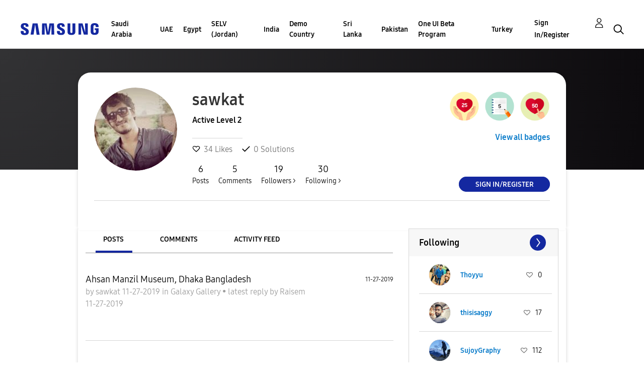

--- FILE ---
content_type: text/html;charset=UTF-8
request_url: https://r2.community.samsung.com/t5/user/viewprofilepage/user-id/4465487
body_size: 27292
content:
<!DOCTYPE html><html prefix="og: http://ogp.me/ns#" dir="ltr" lang="en" class="no-js">
	<head>
	
	<title>
	About sawkat - Samsung Members
</title>
	
	
	<meta http-equiv="X-UA-Compatible" content="IE=edge" />
<link rel="icon" href="https://r2.community.samsung.com/html/@B78469F9DD608EFC1D6AED752BA3C480/assets/favicon.ico" type="image/x-icon" />
<link rel="shortcut icon" href="https://r2.community.samsung.com/html/@B78469F9DD608EFC1D6AED752BA3C480/assets/favicon.ico" type="image/x-icon" />
<meta name="naver-site-verification" content="059a37aae925db2a993a1fb8a4aa5d8fca3b7542" />


	<link rel="icon" href="/t5/image/serverpage/image-id/333314i5BA30AC4F23B9A55/image-dimensions/16x16?v=v2"/>
	
	
	<meta content="width=device-width, initial-scale=1.0, user-scalable=yes" name="viewport"/><meta content="text/html; charset=UTF-8" http-equiv="Content-Type"/><link href="https://r2.community.samsung.com/t5/user/viewprofilepage/user-id/4465487" rel="canonical"/>
	<meta content="128" property="og:image:width"/><meta content="https://r2.community.samsung.com/t5/image/serverpage/image-id/333314i5BA30AC4F23B9A55/image-dimensions/150x150?v=v2" property="og:image"/><meta content="profile" property="og:type"/><meta content="72" property="og:image:height"/><meta content="https://r2.community.samsung.com/t5/user/viewprofilepage/user-id/4465487" property="og:url"/><meta content="sawkat" property="og:title"/><meta content="sawkat" property="profile:username"/>
	
	
	
	    
            	<link href="/skins/2039657/a141d501a5082c2494307776fba0f7e9/samsunghq_skin.css" rel="stylesheet" type="text/css"/>
            
	

	
	
	
	
	<meta http-equiv="X-UA-Compatible" content="IE=edge">
<link rel="icon" href="https://r2.community.samsung.com/html/assets/faviconIII.png"/>
<link rel="apple-touch-icon" href="https://r2.community.samsung.com/html/assets/favicon-app.gif"/>
<script type="application/ld+json">
{
  "@context": "http://schema.org",
  "@type": "WebSite",
  "name" : "Samsung Community",
  "alternateName" : "Samsung Members Community",
  "url": "https://r2.community.samsung.com/",
  "potentialAction": {
    "@type": "SearchAction",
    "target": "https://r2.community.samsung.com/t5/forums/searchpage/tab/message?q={search_term_string}",
    "query-input": "required name=search_term_string"
  }
}
</script> 

<!-- DEBUG Values: nodeType= community // redirectUrl: https://contents.samsungmembers.com/share/redirect.html?dl=activity/community/popup&amp;src=webtoapp // showWebToAppBanner: false // isMobile: false // deviceBrand: robot // countryForCurrentUser: us // tlcId: vggiy29687 -->

<script type="text/javascript" src="/t5/scripts/EAA19129A1248A19BBE86A06A73AF336/lia-scripts-head-min.js"></script><script language="javascript" type="text/javascript">
<!--
window.FileAPI = { jsPath: '/html/assets/js/vendor/ng-file-upload-shim/' };
LITHIUM.PrefetchData = {"Components":{},"commonResults":{}};
LITHIUM.DEBUG = false;
LITHIUM.CommunityJsonObject = {
  "Validation" : {
    "image.description" : {
      "min" : 0,
      "max" : 1000,
      "isoneof" : [ ],
      "type" : "string"
    },
    "tkb.toc_maximum_heading_level" : {
      "min" : 1,
      "max" : 6,
      "isoneof" : [ ],
      "type" : "integer"
    },
    "tkb.toc_heading_list_style" : {
      "min" : 0,
      "max" : 50,
      "isoneof" : [
        "disc",
        "circle",
        "square",
        "none"
      ],
      "type" : "string"
    },
    "blog.toc_maximum_heading_level" : {
      "min" : 1,
      "max" : 6,
      "isoneof" : [ ],
      "type" : "integer"
    },
    "tkb.toc_heading_indent" : {
      "min" : 5,
      "max" : 50,
      "isoneof" : [ ],
      "type" : "integer"
    },
    "blog.toc_heading_indent" : {
      "min" : 5,
      "max" : 50,
      "isoneof" : [ ],
      "type" : "integer"
    },
    "blog.toc_heading_list_style" : {
      "min" : 0,
      "max" : 50,
      "isoneof" : [
        "disc",
        "circle",
        "square",
        "none"
      ],
      "type" : "string"
    }
  },
  "User" : {
    "settings" : {
      "imageupload.legal_file_extensions" : "*.jpg;*.JPG;*.jpeg;*.JPEG;*.png;*.PNG;*.gif;*.GIF;",
      "config.enable_avatar" : true,
      "integratedprofile.show_klout_score" : true,
      "layout.sort_view_by_last_post_date" : true,
      "layout.friendly_dates_enabled" : true,
      "profileplus.allow.anonymous.scorebox" : false,
      "tkb.message_sort_default" : "topicPublishDate",
      "layout.format_pattern_date" : "MM-dd-yyyy",
      "config.require_search_before_post" : "off",
      "isUserLinked" : false,
      "integratedprofile.cta_add_topics_dismissal_timestamp" : -1,
      "layout.message_body_image_max_size" : 1000,
      "profileplus.everyone" : false,
      "integratedprofile.cta_connect_wide_dismissal_timestamp" : -1,
      "blog.toc_maximum_heading_level" : "",
      "integratedprofile.hide_social_networks" : false,
      "blog.toc_heading_indent" : "",
      "contest.entries_per_page_num" : 20,
      "layout.messages_per_page_linear" : 20,
      "integratedprofile.cta_manage_topics_dismissal_timestamp" : -1,
      "profile.shared_profile_test_group" : false,
      "integratedprofile.cta_personalized_feed_dismissal_timestamp" : -1,
      "integratedprofile.curated_feed_size" : 10,
      "contest.one_kudo_per_contest" : false,
      "integratedprofile.enable_social_networks" : false,
      "integratedprofile.my_interests_dismissal_timestamp" : -1,
      "profile.language" : "en",
      "layout.friendly_dates_max_age_days" : 31,
      "layout.threading_order" : "thread_descending",
      "blog.toc_heading_list_style" : "disc",
      "useRecService" : false,
      "layout.module_welcome" : "<h2>Welcome to the Samsung<br />\r\nMembers Community<\/h2>\r\n<p>Explore your new hub for all things Samsung and beyond. Connect with Samsung experts, super-fans, and other Community members for tips on features and how to get the most out of your Samsung product.<\/p>\r\n<a class=\"samsung-members-link\" href=\"https://www.samsung.com/global/galaxy/apps/samsung-members/\" target=\"_blank\"><span>Samsung Members: <\/span>Learn more<\/a>",
      "imageupload.max_uploaded_images_per_upload" : 30,
      "imageupload.max_uploaded_images_per_user" : 15000,
      "integratedprofile.connect_mode" : "",
      "tkb.toc_maximum_heading_level" : "",
      "tkb.toc_heading_list_style" : "disc",
      "sharedprofile.show_hovercard_score" : true,
      "config.search_before_post_scope" : "community",
      "tkb.toc_heading_indent" : "",
      "p13n.cta.recommendations_feed_dismissal_timestamp" : -1,
      "imageupload.max_file_size" : 20480,
      "layout.show_batch_checkboxes" : false,
      "integratedprofile.cta_connect_slim_dismissal_timestamp" : -1
    },
    "isAnonymous" : true,
    "policies" : {
      "image-upload.process-and-remove-exif-metadata" : true
    },
    "registered" : false,
    "emailRef" : "",
    "id" : -1,
    "login" : "Anonymous"
  },
  "Server" : {
    "communityPrefix" : "/vggiy29687",
    "nodeChangeTimeStamp" : 1768802923937,
    "tapestryPrefix" : "/t5",
    "deviceMode" : "DESKTOP",
    "responsiveDeviceMode" : "DESKTOP",
    "membershipChangeTimeStamp" : "0",
    "version" : "25.3",
    "branch" : "25.3-release",
    "showTextKeys" : false
  },
  "Config" : {
    "phase" : "prod",
    "integratedprofile.cta.reprompt.delay" : 30,
    "profileplus.tracking" : {
      "profileplus.tracking.enable" : false,
      "profileplus.tracking.click.enable" : false,
      "profileplus.tracking.impression.enable" : false
    },
    "app.revision" : "2505141626-s6aebf80139-b103",
    "navigation.manager.community.structure.limit" : "1000"
  },
  "Activity" : {
    "Results" : [ ]
  },
  "NodeContainer" : {
    "viewHref" : "https://r2.community.samsung.com/t5/Top/ct-p/top",
    "description" : "",
    "id" : "top",
    "shortTitle" : "Top",
    "title" : "Top",
    "nodeType" : "category"
  },
  "Page" : {
    "skins" : [
      "samsunghq_skin",
      "samsung_base_skin",
      "theme_support",
      "theme_base",
      "responsive_peak"
    ],
    "authUrls" : {
      "loginUrl" : "/t5/custom/page/page-id/SsoLoginPage?referer=https%3A%2F%2Fr2.community.samsung.com%2Ft5%2Fuser%2Fv2%2Fviewprofilepage%2Fuser-id%2F4465487",
      "loginUrlNotRegistered" : "/t5/custom/page/page-id/SsoLoginPage?redirectreason=notregistered&referer=https%3A%2F%2Fr2.community.samsung.com%2Ft5%2Fuser%2Fv2%2Fviewprofilepage%2Fuser-id%2F4465487",
      "loginUrlNotRegisteredDestTpl" : "/t5/custom/page/page-id/SsoLoginPage?redirectreason=notregistered&referer=%7B%7BdestUrl%7D%7D"
    },
    "name" : "ViewProfilePage",
    "rtl" : false,
    "object" : {
      "viewHref" : "/t5/user/viewprofilepage/user-id/4465487",
      "id" : 4465487,
      "page" : "ViewProfilePage",
      "type" : "User",
      "login" : "sawkat"
    }
  },
  "WebTracking" : {
    "Activities" : { },
    "path" : "Community:Samsung Members Community"
  },
  "Feedback" : {
    "targeted" : { }
  },
  "Seo" : {
    "markerEscaping" : {
      "pathElement" : {
        "prefix" : "@",
        "match" : "^[0-9][0-9]$"
      },
      "enabled" : false
    }
  },
  "TopLevelNode" : {
    "viewHref" : "https://r2.community.samsung.com/",
    "description" : "",
    "id" : "vggiy29687",
    "shortTitle" : "Samsung Members Community",
    "title" : "Samsung Members",
    "nodeType" : "Community"
  },
  "Community" : {
    "viewHref" : "https://r2.community.samsung.com/",
    "integratedprofile.lang_code" : "en",
    "integratedprofile.country_code" : "US",
    "id" : "vggiy29687",
    "shortTitle" : "Samsung Members Community",
    "title" : "Samsung Members"
  },
  "CoreNode" : {
    "viewHref" : "https://r2.community.samsung.com/",
    "settings" : { },
    "description" : "",
    "id" : "vggiy29687",
    "shortTitle" : "Samsung Members Community",
    "title" : "Samsung Members",
    "nodeType" : "Community",
    "ancestors" : [ ]
  }
};
LITHIUM.Components.RENDER_URL = "/t5/util/componentrenderpage/component-id/#{component-id}?render_behavior=raw";
LITHIUM.Components.ORIGINAL_PAGE_NAME = 'user/v2/ViewProfilePage';
LITHIUM.Components.ORIGINAL_PAGE_ID = 'ViewProfilePage';
LITHIUM.Components.ORIGINAL_PAGE_CONTEXT = '[base64]';
LITHIUM.Css = {
  "BASE_DEFERRED_IMAGE" : "lia-deferred-image",
  "BASE_BUTTON" : "lia-button",
  "BASE_SPOILER_CONTAINER" : "lia-spoiler-container",
  "BASE_TABS_INACTIVE" : "lia-tabs-inactive",
  "BASE_TABS_ACTIVE" : "lia-tabs-active",
  "BASE_AJAX_REMOVE_HIGHLIGHT" : "lia-ajax-remove-highlight",
  "BASE_FEEDBACK_SCROLL_TO" : "lia-feedback-scroll-to",
  "BASE_FORM_FIELD_VALIDATING" : "lia-form-field-validating",
  "BASE_FORM_ERROR_TEXT" : "lia-form-error-text",
  "BASE_FEEDBACK_INLINE_ALERT" : "lia-panel-feedback-inline-alert",
  "BASE_BUTTON_OVERLAY" : "lia-button-overlay",
  "BASE_TABS_STANDARD" : "lia-tabs-standard",
  "BASE_AJAX_INDETERMINATE_LOADER_BAR" : "lia-ajax-indeterminate-loader-bar",
  "BASE_AJAX_SUCCESS_HIGHLIGHT" : "lia-ajax-success-highlight",
  "BASE_CONTENT" : "lia-content",
  "BASE_JS_HIDDEN" : "lia-js-hidden",
  "BASE_AJAX_LOADER_CONTENT_OVERLAY" : "lia-ajax-loader-content-overlay",
  "BASE_FORM_FIELD_SUCCESS" : "lia-form-field-success",
  "BASE_FORM_WARNING_TEXT" : "lia-form-warning-text",
  "BASE_FORM_FIELDSET_CONTENT_WRAPPER" : "lia-form-fieldset-content-wrapper",
  "BASE_AJAX_LOADER_OVERLAY_TYPE" : "lia-ajax-overlay-loader",
  "BASE_FORM_FIELD_ERROR" : "lia-form-field-error",
  "BASE_SPOILER_CONTENT" : "lia-spoiler-content",
  "BASE_FORM_SUBMITTING" : "lia-form-submitting",
  "BASE_EFFECT_HIGHLIGHT_START" : "lia-effect-highlight-start",
  "BASE_FORM_FIELD_ERROR_NO_FOCUS" : "lia-form-field-error-no-focus",
  "BASE_EFFECT_HIGHLIGHT_END" : "lia-effect-highlight-end",
  "BASE_SPOILER_LINK" : "lia-spoiler-link",
  "BASE_DISABLED" : "lia-link-disabled",
  "FACEBOOK_LOGOUT" : "lia-component-users-action-logout",
  "FACEBOOK_SWITCH_USER" : "lia-component-admin-action-switch-user",
  "BASE_FORM_FIELD_WARNING" : "lia-form-field-warning",
  "BASE_AJAX_LOADER_FEEDBACK" : "lia-ajax-loader-feedback",
  "BASE_AJAX_LOADER_OVERLAY" : "lia-ajax-loader-overlay",
  "BASE_LAZY_LOAD" : "lia-lazy-load"
};
LITHIUM.noConflict = true;
LITHIUM.useCheckOnline = false;
LITHIUM.RenderedScripts = [
  "jquery.autocomplete.js",
  "OoyalaPlayer.js",
  "jquery.tmpl-1.1.1.js",
  "jquery.css-data-1.0.js",
  "jquery.js",
  "Throttle.js",
  "Auth.js",
  "Text.js",
  "jquery.clone-position-1.0.js",
  "UserNavigation2.js",
  "jquery.ui.position.js",
  "LiModernizr.js",
  "json2.js",
  "jquery.fileupload.js",
  "AutoComplete.js",
  "PolyfillsAll.js",
  "UserBadges.js",
  "Forms.js",
  "HelpIcon.js",
  "jquery.ui.core.js",
  "jquery.effects.core.js",
  "jquery.ui.dialog.js",
  "DataHandler.js",
  "ForceLithiumJQuery.js",
  "Link.js",
  "jquery.ajax-cache-response-1.0.js",
  "jquery.position-toggle-1.0.js",
  "AjaxFeedback.js",
  "jquery.lithium-selector-extensions.js",
  "prism.js",
  "jquery.tools.tooltip-1.2.6.js",
  "Lithium.js",
  "Cache.js",
  "jquery.ui.draggable.js",
  "jquery.json-2.6.0.js",
  "Events.js",
  "jquery.iframe-transport.js",
  "jquery.delayToggle-1.0.js",
  "jquery.scrollTo.js",
  "NoConflict.js",
  "jquery.blockui.js",
  "ElementQueries.js",
  "Namespace.js",
  "PartialRenderProxy.js",
  "Sandbox.js",
  "ElementMethods.js",
  "InformationBox.js",
  "SpoilerToggle.js",
  "Tooltip.js",
  "Video.js",
  "Components.js",
  "ActiveCast3.js",
  "SearchAutoCompleteToggle.js",
  "jquery.ui.mouse.js",
  "Globals.js",
  "jquery.effects.slide.js",
  "jquery.viewport-1.0.js",
  "jquery.function-utils-1.0.js",
  "jquery.appear-1.1.1.js",
  "Placeholder.js",
  "Loader.js",
  "jquery.ui.widget.js",
  "SearchForm.js",
  "jquery.iframe-shim-1.0.js",
  "DeferredImages.js",
  "AjaxSupport.js",
  "ResizeSensor.js",
  "jquery.ui.resizable.js",
  "jquery.placeholder-2.0.7.js",
  "jquery.hoverIntent-r6.js"
];// -->
</script><script type="text/javascript" src="/t5/scripts/D60EB96AE5FF670ED274F16ABB044ABD/lia-scripts-head-min.js"></script></head>
	<body class="lia-user-status-anonymous ViewProfilePage lia-body" id="lia-body">
	
	
	<div id="F81-178-6" class="ServiceNodeInfoHeader">
</div>
	
	
	
	

	<div class="lia-page">
		<center>
			
				
					
	
	<div class="MinimumWidthContainer">
		<div class="min-width-wrapper">
			<div class="min-width">		
				
						<div class="lia-content">
                            
							
							
							
		
	<div class="lia-quilt lia-quilt-view-profile-page lia-quilt-layout-two-column-main-side lia-top-quilt lia-anonymous-viewing-other">
	<div class="lia-quilt-row lia-quilt-row-header">
		<div class="lia-quilt-column lia-quilt-column-24 lia-quilt-column-single lia-quilt-column-common-header">
			<div class="lia-quilt-column-alley lia-quilt-column-alley-single">
	
		
			<div class="lia-quilt lia-quilt-header lia-quilt-layout-samsung-header lia-component-quilt-header">
	<div class="lia-quilt-row lia-quilt-row-main-row">
		<div class="lia-quilt-column lia-quilt-column-24 lia-quilt-column-single lia-quilt-column-main-header">
			<div class="lia-quilt-column-alley lia-quilt-column-alley-single">
	
		
			
<header class="samsung-global-nav-bar">
  <div class="samsung-global-nav-bar-wrapper">
    <div class="eyebrow">
        <ul>
        </ul>
    </div>
    <div class="main">
        <div class="logo">
            <a href="/" title="Samsung Members"><img src="https://r2.community.samsung.com/html/@ADF58FCDCA28C16492988F7AC22939E0/assets/logo_samsung.svg" title="Samsung Members" /></a>
        </div>
        <div class="actions">
<nav class="samsung-global-nav-bar-menu" role="navigation">
    <span class="mobile-nav-button"></span>
    <ul>
        <li class="home-link ">
          <div>
            <a href="/" title="Community Home">
              Community Home
            </a>
            <span class="indicator"></span>
        </li>
          <li class="has-children cols-4 depth-0">
            <div>
            <a href="/t5/Saudi-Arabia/ct-p/sa" title="Saudi Arabia">Saudi Arabia</a>
            <span class="indicator has-children"></span>
            </div>
              <ul class="depth-1" data-cols="4">


                  <li class="sub-header has-children">
                    <a href="/t5/%D9%85%D9%86%D8%AA%D8%AF%D9%89-%D8%A7%D9%84%D9%86%D9%82%D8%A7%D8%B4/ct-p/sa-community" title="منتدى النقاش">منتدى النقاش</a>
                      <ul class="depth2">
                            <li><a href="/t5/%D8%A3%D8%AC%D9%87%D8%B2%D8%A9-%D8%A7%D9%84%D9%83%D9%85%D8%A8%D9%8A%D9%88%D8%AA%D8%B1-%D8%A7%D9%84%D9%84%D9%88%D8%AD%D9%8A%D8%A9/bd-p/sa-community-tab">أجهزة الكمبيوتر اللوحية</a></li>
                            <li><a href="/t5/%D8%A3%D8%AC%D9%87%D8%B2%D8%A9-%D9%82%D8%A7%D8%A8%D9%84%D8%A9-%D9%84%D9%84%D8%A7%D8%B1%D8%AA%D8%AF%D8%A7%D8%A1/bd-p/sa-community-wear">أجهزة قابلة للارتداء</a></li>
                            <li><a href="/t5/%D8%A7%D9%84%D8%AC%D9%88%D8%A7%D9%84%D8%A7%D8%AA-%D8%A7%D9%84%D8%B0%D9%83%D9%8A%D8%A9/ct-p/sa-community-sp">الجوالات الذكية</a></li>
                            <li><a href="/t5/%D8%AE%D8%AF%D9%85%D8%A9/ct-p/sa-community-svc">خدمة</a></li>
                            <li><a href="/t5/%D8%B9%D8%B1%D9%88%D8%B6/bd-p/sa-community-promo">عروض</a></li>
                            <li><a href="/t5/%D8%A5%D8%B1%D8%B4%D8%A7%D8%AF%D8%A7%D8%AA-%D8%A7%D9%84%D9%85%D8%AC%D8%AA%D9%85%D8%B9/bd-p/sa-news">إرشادات المجتمع</a></li>
                            <li><a href="/t5/%D8%A7%D8%AE%D8%B1%D9%89/bd-p/sa-community-other">اخرى</a></li>
                            <li><a href="/t5/Tips-How-to/bg-p/sa-community-tips">Tips &amp; How-to</a></li>
                      </ul>
                  </li>


                  <li class="sub-header has-children">
                    <a href="/t5/%D9%85%D8%B9%D8%B1%D8%B6-%D8%AC%D8%A7%D9%84%D8%A7%D9%83%D8%B3%D9%89/ct-p/sa-gg" title="معرض جالاكسى">معرض جالاكسى</a>
                      <ul class="depth2">
                            <li><a href="/t5/%D9%85%D8%B9%D8%B1%D8%B6-%D8%AC%D8%A7%D9%84%D8%A7%D9%83%D8%B3%D9%89/bd-p/sa-gg-general">معرض جالاكسى</a></li>
                      </ul>
                  </li>
            </ul>
          </li>
          <li class="has-children cols-4 depth-0">
            <div>
            <a href="/t5/UAE/ct-p/ae" title="UAE">UAE</a>
            <span class="indicator has-children"></span>
            </div>
              <ul class="depth-1" data-cols="4">


                  <li class="sub-header has-children">
                    <a href="/t5/Community/ct-p/ae-community" title="Community">Community</a>
                      <ul class="depth2">
                            <li><a href="/t5/Smartphones/ct-p/ae-community-sp">Smartphones</a></li>
                            <li><a href="/t5/Services/ct-p/ae-community-svc">Services</a></li>
                            <li><a href="/t5/How-to-Videos/bd-p/ae-community-vids">How to Videos</a></li>
                            <li><a href="/t5/Video-Gallery/bd-p/ae-community-vg">Video Gallery</a></li>
                            <li><a href="/t5/Promotions/bd-p/ae-community-promo">Promotions</a></li>
                            <li><a href="/t5/Community-Guidelines/bd-p/uae-news">Community Guidelines</a></li>
                            <li><a href="/t5/Unpack-Together/bd-p/UNPK">Unpack Together</a></li>
                            <li><a href="/t5/Unfold-Your-Experience/bd-p/unfold_experience">Unfold Your Experience</a></li>
                      </ul>
                  </li>


                  <li class="sub-header has-children">
                    <a href="/t5/Galaxy-Gallery/ct-p/ae-gg" title="Galaxy Gallery">Galaxy Gallery</a>
                      <ul class="depth2">
                            <li><a href="/t5/Galaxy-Gallery/bd-p/ae-gg-general">Galaxy Gallery</a></li>
                      </ul>
                  </li>
            </ul>
          </li>
          <li class="has-children cols-4 depth-0">
            <div>
            <a href="/t5/Egypt/ct-p/eg" title="Egypt">Egypt</a>
            <span class="indicator has-children"></span>
            </div>
              <ul class="depth-1" data-cols="4">


                  <li class="sub-header has-children">
                    <a href="/t5/%D9%85%D9%86%D8%AA%D8%AF%D9%89-%D8%A7%D9%84%D9%86%D9%82%D8%A7%D8%B4/ct-p/eg-community" title="منتدى النقاش">منتدى النقاش</a>
                      <ul class="depth2">
                            <li><a href="/t5/%D8%A7%D9%84%D8%AC%D9%88%D8%A7%D9%84%D8%A7%D8%AA-%D8%A7%D9%84%D8%B0%D9%83%D9%8A%D8%A9/ct-p/eg-community-sp">الجوالات الذكية</a></li>
                            <li><a href="/t5/%D8%A3%D8%AC%D9%87%D8%B2%D8%A9-%D8%A7%D9%84%D9%83%D9%85%D8%A8%D9%8A%D9%88%D8%AA%D8%B1-%D8%A7%D9%84%D9%84%D9%88%D8%AD%D9%8A%D8%A9/bd-p/eg-community-tab">أجهزة الكمبيوتر اللوحية</a></li>
                            <li><a href="/t5/%D8%A3%D8%AC%D9%87%D8%B2%D8%A9-%D9%82%D8%A7%D8%A8%D9%84%D8%A9-%D9%84%D9%84%D8%A7%D8%B1%D8%AA%D8%AF%D8%A7%D8%A1/bd-p/eg-community-wear">أجهزة قابلة للارتداء</a></li>
                            <li><a href="/t5/%D8%AE%D8%AF%D9%85%D8%A9/ct-p/eg-community-svc">خدمة</a></li>
                            <li><a href="/t5/%D8%B9%D8%B1%D9%88%D8%B6/bd-p/eg-community-promo">عروض</a></li>
                            <li><a href="/t5/%D8%A5%D8%B1%D8%B4%D8%A7%D8%AF%D8%A7%D8%AA-%D8%A7%D9%84%D9%85%D8%AC%D8%AA%D9%85%D8%B9/bd-p/eg-news">إرشادات المجتمع</a></li>
                            <li><a href="/t5/%D8%A7%D8%AE%D8%B1%D9%89/bd-p/eg-community-other">اخرى</a></li>
                            <li><a href="/t5/Tips-How-to/bg-p/eg-community-tips">Tips &amp; How-to</a></li>
                      </ul>
                  </li>


                  <li class="sub-header has-children">
                    <a href="/t5/%D9%85%D8%B9%D8%B1%D8%B6-%D8%AC%D8%A7%D9%84%D8%A7%D9%83%D8%B3%D9%89/ct-p/eg-gg" title="معرض جالاكسى">معرض جالاكسى</a>
                      <ul class="depth2">
                            <li><a href="/t5/%D9%85%D8%B9%D8%B1%D8%B6-%D8%AC%D8%A7%D9%84%D8%A7%D9%83%D8%B3%D9%89/bd-p/eg-gg-general">معرض جالاكسى</a></li>
                      </ul>
                  </li>
            </ul>
          </li>
          <li class="has-children cols-4 depth-0">
            <div>
            <a href="/t5/SELV-Jordan/ct-p/jo" title="SELV (Jordan)">SELV (Jordan)</a>
            <span class="indicator has-children"></span>
            </div>
              <ul class="depth-1" data-cols="4">


                  <li class="sub-header has-children">
                    <a href="/t5/%D9%85%D9%86%D8%AA%D8%AF%D9%89-%D8%A7%D9%84%D9%86%D9%82%D8%A7%D8%B4/ct-p/jo-community" title="منتدى النقاش">منتدى النقاش</a>
                      <ul class="depth2">
                            <li><a href="/t5/%D8%A7%D9%84%D8%AC%D9%88%D8%A7%D9%84%D8%A7%D8%AA-%D8%A7%D9%84%D8%B0%D9%83%D9%8A%D8%A9/ct-p/jo-community-sp">الجوالات الذكية</a></li>
                            <li><a href="/t5/%D8%A3%D8%AC%D9%87%D8%B2%D8%A9-%D8%A7%D9%84%D9%83%D9%85%D8%A8%D9%8A%D9%88%D8%AA%D8%B1-%D8%A7%D9%84%D9%84%D9%88%D8%AD%D9%8A%D8%A9/bd-p/jo-community-tab">أجهزة الكمبيوتر اللوحية</a></li>
                            <li><a href="/t5/%D8%A3%D8%AC%D9%87%D8%B2%D8%A9-%D9%82%D8%A7%D8%A8%D9%84%D8%A9-%D9%84%D9%84%D8%A7%D8%B1%D8%AA%D8%AF%D8%A7%D8%A1/bd-p/jo-community-wear">أجهزة قابلة للارتداء</a></li>
                            <li><a href="/t5/%D8%AE%D8%AF%D9%85%D8%A9/ct-p/jo-community-svc">خدمة</a></li>
                            <li><a href="/t5/%D8%B9%D8%B1%D9%88%D8%B6/bd-p/jo-community-promo">عروض</a></li>
                            <li><a href="/t5/%D8%A5%D8%B1%D8%B4%D8%A7%D8%AF%D8%A7%D8%AA-%D8%A7%D9%84%D9%85%D8%AC%D8%AA%D9%85%D8%B9/bd-p/jo-news">إرشادات المجتمع</a></li>
                            <li><a href="/t5/%D8%A7%D8%AE%D8%B1%D9%89/bd-p/jo-community-other">اخرى</a></li>
                            <li><a href="/t5/Tips-How-to/bg-p/jo-community-tips">Tips &amp; How-to</a></li>
                      </ul>
                  </li>


                  <li class="sub-header has-children">
                    <a href="/t5/%D9%85%D8%B9%D8%B1%D8%B6-%D8%AC%D8%A7%D9%84%D8%A7%D9%83%D8%B3%D9%89/ct-p/jo-gg" title="معرض جالاكسى">معرض جالاكسى</a>
                      <ul class="depth2">
                            <li><a href="/t5/%D9%85%D8%B9%D8%B1%D8%B6-%D8%AC%D8%A7%D9%84%D8%A7%D9%83%D8%B3%D9%89/bd-p/jo-gg-general">معرض جالاكسى</a></li>
                      </ul>
                  </li>
            </ul>
          </li>
          <li class="has-children cols-4 depth-0">
            <div>
            <a href="/t5/India/ct-p/in" title="India">India</a>
            <span class="indicator has-children"></span>
            </div>
              <ul class="depth-1" data-cols="4">


                  <li class="sub-header has-children">
                    <a href="/t5/Community/ct-p/in-community" title="Community">Community</a>
                      <ul class="depth2">
                            <li><a href="/t5/Smartphones/ct-p/in-community-sp">Smartphones</a></li>
                            <li><a href="/t5/Tablets/bd-p/in-community-tab">Tablets</a></li>
                            <li><a href="/t5/Wearables/bd-p/in-community-wear">Wearables</a></li>
                            <li><a href="/t5/Promotions/bd-p/in-community-promo">Promotions</a></li>
                            <li><a href="/t5/Community-Guidelines/bd-p/in-news">Community Guidelines</a></li>
                            <li><a href="/t5/Others/bd-p/in-community-other">Others</a></li>
                            <li><a href="/t5/CamCyclopedia/bg-p/in-community-blog">CamCyclopedia</a></li>
                            <li><a href="/t5/Tips-How-to/bg-p/in-community-blog-cs">Tips &amp; How-to</a></li>
                      </ul>
                  </li>


                  <li class="sub-header has-children">
                    <a href="/t5/Galaxy-Gallery/ct-p/in-gg" title="Galaxy Gallery">Galaxy Gallery</a>
                      <ul class="depth2">
                            <li><a href="/t5/Galaxy-Gallery/bd-p/in-gg-general">Galaxy Gallery</a></li>
                      </ul>
                  </li>
                  <li class="sub-header">
                    <a href="/t5/Tech-Talk/bd-p/Tech_Talk" title="Tech Talk">Tech Talk</a>
                  </li>


                  <li class="sub-header has-children">
                    <a href="/t5/Contest/ct-p/in-contest" title="Contest">Contest</a>
                      <ul class="depth2">
                            <li><a href="/t5/Picture-Perfect-With-Galaxy-AI/con-p/PicturePerfectWithGalaxyAI">Picture Perfect With Galaxy AI</a></li>
                            <li><a href="/t5/CaptureTheEpic/con-p/CaptureTheEpic">CaptureTheEpic</a></li>
                            <li><a href="/t5/MySMyDream/con-p/MySMyDream">MySMyDream</a></li>
                            <li><a href="/t5/Momentsthatmatter/con-p/In_contest_momentsthatmatter">Momentsthatmatter</a></li>
                            <li><a href="/t5/The-10-10-Moment/con-p/CBCCUGC">The 10/10 Moment</a></li>
                            <li><a href="/t5/AmpYourAwesome/con-p/amp_aseries">#AmpYourAwesome</a></li>
                            <li><a href="/t5/AwesomeGalaxyA-Contest/con-p/GalaxyA_Awesomeness">#AwesomeGalaxyA Contest</a></li>
                            <li><a href="/t5/MothersNight/con-p/PWG_MothersNight">#MothersNight</a></li>
                            <li><a href="/t5/Updated-Photography-withGalaxy/con-p/PWG_NightVibe_S">[Updated] Photography #withGalaxy: Night Vibe Challenge</a></li>
                            <li><a href="/t5/Hamper-of-happiness-withGalaxy/con-p/PWG_Diwali">Hamper of happiness #withGalaxy</a></li>
                            <li><a href="/t5/PWG-Autumn/con-p/PWG_Autumn">PWG _Autumn</a></li>
                            <li><a href="/t5/PWG-ARCHITECTURE/con-p/PWG_ARCHITECTURE">PWG_ARCHITECTURE</a></li>
                            <li><a href="/t5/PWG-Wildlife/con-p/PWG_Wildlife">PWG_Wildlife</a></li>
                            <li><a href="/t5/PWG-SPRING/con-p/PWG_SPRING">PWG_SPRING</a></li>
                            <li><a href="/t5/In-Contest-PWG-Pets/con-p/In_Contest_PWG_Pets">In_Contest_PWG_Pets</a></li>
                            <li><a href="/t5/Photography-withGalaxy-Wool/con-p/IN_CONTEST_WOOL">Photography#withGalaxy Wool</a></li>
                            <li><a href="/t5/Photography-withGalaxy-Prop-4/con-p/IN-CONTEST-PWG-LEAVES">Photography #withGalaxy Prop 4 Leaves</a></li>
                            <li><a href="/t5/Rewardyourself-WG3/con-p/Rewardyourself_WG3">Rewardyourself_WG3</a></li>
                            <li><a href="/t5/Rewardyourself-WG2/con-p/Rewardyourself_WG2">Rewardyourself_WG2</a></li>
                            <li><a href="/t5/Rewardyourself-WG/con-p/Rewardyourself_WG">Rewardyourself_WG</a></li>
                          <li><a href="/t5/Contest/ct-p/in-contest" title="View All" class="view-all">View All</a></li>
                      </ul>
                  </li>
                  <li class="sub-header">
                    <a href="/t5/Unpacked-2025/bd-p/in-ut-ut" title="Unpacked 2025">Unpacked 2025</a>
                  </li>
                  <li class="sub-header">
                    <a href="/t5/Galaxy-Z-Flip-Galaxy-Z-Fold/bd-p/in-un" title="Galaxy Z Flip | Galaxy Z Fold">Galaxy Z Flip | Galaxy Z Fold</a>
                  </li>


                  <li class="sub-header has-children">
                    <a href="/t5/Others/ct-p/Others" title="Others">Others</a>
                      <ul class="depth2">
                            <li><a href="/t5/City/ct-p/in-city">City</a></li>
                            <li><a href="/t5/Members-Ki-Diwali/bd-p/in-diwali">Members Ki Diwali</a></li>
                            <li><a href="/t5/Always-On/bd-p/Always-On">Always On</a></li>
                      </ul>
                  </li>


                  <li class="sub-header has-children">
                    <a href="/t5/Services/ct-p/in-community-svc" title="Services">Services</a>
                      <ul class="depth2">
                            <li><a href="/t5/Samsung-Wallet/bd-p/in-community-svc-pay">Samsung Wallet</a></li>
                            <li><a href="/t5/Bixby/bd-p/in-community-svc-bixby">Bixby</a></li>
                            <li><a href="/t5/Samsung-Health/bd-p/in-community-svc-health">Samsung Health</a></li>
                            <li><a href="/t5/Samsung-DeX/bd-p/in-community-svc-dex">Samsung DeX</a></li>
                            <li><a href="/t5/Secure-Folder/bd-p/in-community-svc-knox">Secure Folder</a></li>
                            <li><a href="/t5/Gaming-Hub/bd-p/in-community-svc-launcher">Gaming Hub</a></li>
                            <li><a href="/t5/S-Bike/bd-p/in-community-svc-sbike">S Bike</a></li>
                            <li><a href="/t5/UDS/bd-p/in-community-svc-uds">UDS</a></li>
                            <li><a href="/t5/Galaxy-Store-Apps-more/bd-p/in-community-svc-gstore">Galaxy Store (Apps &amp; more)</a></li>
                            <li><a href="/t5/My-Galaxy/bd-p/in-community-svc-mygalaxy">My Galaxy</a></li>
                            <li><a href="/t5/Samsung-Online-Store/bd-p/onlinestore">Samsung Online Store</a></li>
                            <li><a href="/t5/SmartThings/bd-p/SmartThings">SmartThings</a></li>
                      </ul>
                  </li>
            </ul>
          </li>
          <li class="has-children cols-4 depth-0">
            <div>
            <a href="/t5/Demo-Country/ct-p/zz" title="Demo Country">Demo Country</a>
            <span class="indicator has-children"></span>
            </div>
              <ul class="depth-1" data-cols="4">


                  <li class="sub-header has-children">
                    <a href="/t5/Community/ct-p/zz-community" title="Community">Community</a>
                      <ul class="depth2">
                            <li><a href="/t5/Smartphones/ct-p/zz-community-sp">Smartphones</a></li>
                            <li><a href="/t5/Services/ct-p/zz-community-svc">Services</a></li>
                            <li><a href="/t5/testcategory/ct-p/zz-testcategory">testcategory</a></li>
                            <li><a href="/t5/Easy-Solution/ct-p/Easy_solution">Easy Solution</a></li>
                            <li><a href="/t5/%EA%B0%A4%EB%9F%AD%EC%8B%9C-%EA%B2%8C%EC%9E%84/ct-p/zz-community-game">갤럭시 게임</a></li>
                            <li><a href="/t5/%EC%9B%A8%EC%96%B4%EB%9F%AC%EB%B8%94-%ED%83%9C%EB%B8%94%EB%A6%BF/bd-p/zz-community-wear">웨어러블&amp;태블릿</a></li>
                            <li><a href="/t5/Dongbin/bd-p/zz-community-rdb">Dongbin</a></li>
                            <li><a href="/t5/SmartThings/bd-p/zz-community-st">SmartThings</a></li>
                            <li><a href="/t5/%EC%82%BC%EC%84%B1%EC%98%A8%EB%9D%BC%EC%9D%B8%EC%8A%A4%ED%86%A0%EC%96%B4/bd-p/zz-community-tab">삼성온라인스토어</a></li>
                            <li><a href="/t5/%EC%9D%B4%EB%B2%A4%ED%8A%B8/bd-p/zz-community-promo">이벤트</a></li>
                            <li><a href="/t5/Blog-Board/bg-p/zz-community-testblog">Blog Board</a></li>
                            <li><a href="/t5/Label-test/bd-p/zz-Community-LabelRequired">Label test</a></li>
                            <li><a href="/t5/CamCyclopedia/bg-p/zz-community-CamCyclopedia">CamCyclopedia</a></li>
                            <li><a href="/t5/TV/bg-p/zz-community-television">TV</a></li>
                            <li><a href="/t5/%EA%B0%80%EC%A0%84/bg-p/zz-community-ce">가전</a></li>
                            <li><a href="/t5/Millie/bd-p/zz-community-millie">Millie</a></li>
                            <li><a href="/t5/%EC%86%90%EC%89%AC%EC%9A%B4-%ED%95%B4%EA%B2%B0-%EB%B0%A9%EB%B2%95-Test/bg-p/easy_test">손쉬운 해결 방법(Test)</a></li>
                            <li><a href="/t5/Clubs/ct-p/zz-community-clubs">Clubs</a></li>
                            <li><a href="/t5/Consejos-y-tutoriales/bg-p/zz-community-tips">Consejos y tutoriales</a></li>
                            <li><a href="/t5/Tips-How-to-Test/bg-p/zz-community-tipsandhowto">Tips &amp; How-to(Test)</a></li>
                          <li><a href="/t5/Community/ct-p/zz-community" title="View All" class="view-all">View All</a></li>
                      </ul>
                  </li>


                  <li class="sub-header has-children">
                    <a href="/t5/Galaxy-Gallery/ct-p/zz-gg" title="Galaxy Gallery">Galaxy Gallery</a>
                      <ul class="depth2">
                            <li><a href="/t5/Photo-Gallery/bd-p/zz-gg-general">Photo Gallery</a></li>
                            <li><a href="/t5/PENUP/bd-p/zz-gg-penup">PENUP</a></li>
                            <li><a href="/t5/PENUP2/bd-p/zz-gg-penupnew">PENUP2</a></li>
                            <li><a href="/t5/withGallery/bg-p/zz-gg-galleryBlog">withGallery</a></li>
                      </ul>
                  </li>


                  <li class="sub-header has-children">
                    <a href="/t5/Life/ct-p/zz-life" title="Life+">Life+</a>
                      <ul class="depth2">
                            <li><a href="/t5/Travel/bd-p/zz-life-travel">Travel</a></li>
                            <li><a href="/t5/Game/bd-p/zz-life-game">Game</a></li>
                            <li><a href="/t5/Tech-Review/bd-p/zz-life-tech">Tech &amp; Review</a></li>
                      </ul>
                  </li>


                  <li class="sub-header has-children">
                    <a href="/t5/Test-Category/ct-p/zz-testcate" title="Test Category">Test Category</a>
                      <ul class="depth2">
                            <li><a href="/t5/Test-Board/bd-p/zz-testcate-board">Test Board</a></li>
                            <li><a href="/t5/test-board2/bd-p/zz-test-board2">test board2</a></li>
                            <li><a href="/t5/Blog/bg-p/zz-testcate-blog">Blog</a></li>
                            <li><a href="/t5/Blog2/bg-p/zz-testcate-blogt">Blog2</a></li>
                            <li><a href="/t5/Blog3/bg-p/zz-testcate-blogth">Blog3</a></li>
                            <li><a href="/t5/TestBlog4/bg-p/zz-test-blog4">TestBlog4</a></li>
                            <li><a href="/t5/%EA%B0%A4%EB%9F%AC%EB%A6%AC-%EC%BB%AC%EB%A0%89%EC%85%98/bg-p/zz-community-gcollection">갤러리 컬렉션</a></li>
                      </ul>
                  </li>


                  <li class="sub-header has-children">
                    <a href="/t5/Contest/ct-p/zz-contest" title="Contest">Contest</a>
                      <ul class="depth2">
                            <li><a href="/t5/%ED%95%A0%EB%A1%9C%EC%9C%88-%EC%82%AC%EC%A7%84%EC%A0%84-%EC%BD%98%ED%85%8C%EC%8A%A4%ED%8A%B8/con-p/zz-contest-halloween">할로윈 사진전 콘테스트</a></li>
                            <li><a href="/t5/ONE-UI-8-0-%EC%BD%98%ED%85%8C%EC%8A%A4%ED%8A%B8-%ED%85%8C%EC%8A%A4%ED%8A%B8-review/con-p/zz-contest-oneui">ONE UI 8.0 콘테스트 - 테스트(review)</a></li>
                            <li><a href="/t5/%EC%82%BC%EC%84%B1%EB%A9%A4%EB%B2%84%EC%8A%A4-%EA%B0%80%EC%9D%84-%EC%9D%8C%EC%8B%9D-%EC%9D%B4%EC%95%BC%EA%B8%B0-story/con-p/zz-contest-foodcontesttest">삼성멤버스 가을 음식 이야기(story)</a></li>
                            <li><a href="/t5/ExploreGalaxyS25-Review/con-p/zz-contest-exploreGalaxyS25">#ExploreGalaxyS25 Review Competition</a></li>
                            <li><a href="/t5/%EC%8A%A4%EC%8B%B1-%EB%A1%9C%EA%B3%A0%EB%A5%BC-%EC%B0%BE%EC%95%84%EB%9D%BC/con-p/zz-contest-smartthings-230223">스싱 로고를 찾아라!</a></li>
                            <li><a href="/t5/%EC%96%B8%ED%8F%B4%EB%93%9C%EC%B1%8C%EB%A6%B0%EC%A7%80/con-p/zz-contest-unfoldchallenge">#언폴드챌린지</a></li>
                            <li><a href="/t5/%EC%84%A4%EB%A7%9E%EC%9D%B4-%EC%BD%98%ED%85%8C%EC%8A%A4%ED%8A%B8/con-p/zz-contest-krteam2022Jan">설맞이                                                                                     콘테스트</a></li>
                            <li><a href="/t5/Contest-PM-Test/con-p/zz-contest-pmtest1">Contest PM Test</a></li>
                            <li><a href="/t5/%EC%82%BC%EC%84%B1-%EB%A9%A4%EB%B2%84%EC%8A%A4%EC%99%80-%ED%95%A8%EA%BB%98%ED%95%98%EB%8A%94-%EC%9D%91%EC%9B%90-%EC%B1%8C%EB%A6%B0%EC%A7%80/con-p/zz-mediatypetest">삼성 멤버스와 함께하는 응원 챌린지              !</a></li>
                            <li><a href="/t5/Test-contest-Julie/con-p/TestContest3">Test contest_Julie</a></li>
                            <li><a href="/t5/Jan-2021-Image-contest/con-p/zz-contest-jan2021">Jan 2021 (Image contest)</a></li>
                            <li><a href="/t5/July-2020/con-p/zz-july-2020">July 2020</a></li>
                            <li><a href="/t5/February-Contest/con-p/zz-contest-February">February Contest</a></li>
                            <li><a href="/t5/Best-Summer-Photo/con-p/zz-contest-01">Best Summer Photo</a></li>
                            <li><a href="/t5/Status-Test/con-p/zz-contest-status">Status Test</a></li>
                            <li><a href="/t5/pre-active-contest/con-p/zz-contest-05">pre-active contest</a></li>
                            <li><a href="/t5/Who-s-the-Best/con-p/zz-contest-02">Who&#39;s the Best?</a></li>
                            <li><a href="/t5/My-Best-Photo-in-2019/con-p/contest-demo-nov">My Best Photo in 2019</a></li>
                            <li><a href="/t5/My-Lovely-Dog/con-p/zz-contest-mydog">My Lovely Dog</a></li>
                            <li><a href="/t5/Old-Contest/con-p/zz-contest-03">Old Contest</a></li>
                          <li><a href="/t5/Contest/ct-p/zz-contest" title="View All" class="view-all">View All</a></li>
                      </ul>
                  </li>
                  <li class="sub-header">
                    <a href="/t5/TechTalk/bd-p/zz-community-techtalk" title="TechTalk">TechTalk</a>
                  </li>


                  <li class="sub-header has-children">
                    <a href="/t5/City/ct-p/zz-city" title="City">City</a>
                      <ul class="depth2">
                            <li><a href="/t5/Delhi/bd-p/zz-city-del">Delhi</a></li>
                            <li><a href="/t5/Bengaluru/bd-p/zz-city-beng">Bengaluru</a></li>
                      </ul>
                  </li>


                  <li class="sub-header has-children">
                    <a href="/t5/Korea-Test/ct-p/zz-community-test" title="Korea_Test">Korea_Test</a>
                      <ul class="depth2">
                            <li><a href="/t5/Korea-Test/bg-p/zz-community-test-blog">Korea_Test</a></li>
                      </ul>
                  </li>


                  <li class="sub-header has-children">
                    <a href="/t5/%EA%B0%A4%EB%9F%AD%EC%8B%9C-%EA%B0%A4%EB%9F%AC%EB%A6%AC-test/ct-p/zz-gg-test" title="갤럭시 갤러리_test">갤럭시 갤러리_test</a>
                      <ul class="depth2">
                            <li><a href="/t5/%EC%9A%B0%EC%88%98%EC%9E%91/bg-p/zz-gg-test-award">우수작</a></li>
                            <li><a href="/t5/%EA%B0%A4%EB%9F%AC%EB%A6%AC/bd-p/zz-gg-test-general">갤러리</a></li>
                            <li><a href="/t5/PENUP-%EA%B0%A4%EB%9F%AC%EB%A6%AC/bd-p/zz-gg-test-penup">PENUP 갤러리</a></li>
                      </ul>
                  </li>
            </ul>
          </li>
          <li class="has-children cols-4 depth-0">
            <div>
            <a href="/t5/Sri-Lanka/ct-p/lk" title="Sri Lanka">Sri Lanka</a>
            <span class="indicator has-children"></span>
            </div>
              <ul class="depth-1" data-cols="4">


                  <li class="sub-header has-children">
                    <a href="/t5/Community/ct-p/lk-community" title="Community">Community</a>
                      <ul class="depth2">
                            <li><a href="/t5/Smartphones/ct-p/lk-community-sp">Smartphones</a></li>
                            <li><a href="/t5/Services/ct-p/lk-community-svc">Services</a></li>
                            <li><a href="/t5/Games-Esports/bd-p/lk-community-es">Games &amp; Esports</a></li>
                            <li><a href="/t5/Tablets/bd-p/lk-community-tab">Tablets</a></li>
                            <li><a href="/t5/Wearables/bd-p/lk-community-wear">Wearables</a></li>
                            <li><a href="/t5/Promotions/bd-p/lk-community-promo">Promotions</a></li>
                            <li><a href="/t5/Community-Guidelines/bd-p/lk-community-news">Community Guidelines</a></li>
                            <li><a href="/t5/Others/bd-p/lk-community-other">Others</a></li>
                            <li><a href="/t5/Consumer-Electronics/ct-p/lk-community-ce">Consumer Electronics</a></li>
                            <li><a href="/t5/Unpacked-Together/bd-p/lk-community-unpackedtogether-ut">Unpacked Together</a></li>
                            <li><a href="/t5/Tips-How-to/bg-p/lk-community-tips">Tips &amp; How-to</a></li>
                      </ul>
                  </li>


                  <li class="sub-header has-children">
                    <a href="/t5/Galaxy-Gallery/ct-p/lk-gg" title="Galaxy Gallery">Galaxy Gallery</a>
                      <ul class="depth2">
                            <li><a href="/t5/Galaxy-Gallery/bd-p/lk-gg-general">Galaxy Gallery</a></li>
                      </ul>
                  </li>


                  <li class="sub-header has-children">
                    <a href="/t5/Contest/ct-p/lk-contest" title="Contest">Contest</a>
                      <ul class="depth2">
                            <li><a href="/t5/Show-your-Magic-with-Galaxy-AI/con-p/LK-contest-AImagic250424">Show your Magic with Galaxy AI</a></li>
                            <li><a href="/t5/Avurudu-withGalaxy/con-p/LK-AvuruduwithGalaxy">Avurudu#withGalaxy</a></li>
                            <li><a href="/t5/Spirit-of-Christmas-withGalaxy/con-p/lk-contest-spiritofchristmas">Spirit of Christmas #withGalaxy</a></li>
                            <li><a href="/t5/Break-the-Rules-2022/con-p/lk-contest-BreakTheRules">Break the Rules 2022</a></li>
                            <li><a href="/t5/Father-s-Day-withGalaxy/con-p/lk-FathersDaywithGalaxy">Father&#39;s Day #withGalaxy</a></li>
                            <li><a href="/t5/Multi-Device-Experience-Idea/con-p/lk-contest-MultiDeviceExperience">Multi-Device Experience Idea Contest</a></li>
                            <li><a href="/t5/Night-Vibe-Challenge/con-p/lk-contest-NightVibe">Night Vibe Challenge</a></li>
                      </ul>
                  </li>
                  <li class="sub-header">
                    <a href="/t5/Tech-Expert/bd-p/lk-TechExpert" title="Tech Expert">Tech Expert</a>
                  </li>
                  <li class="sub-header">
                    <a href="/t5/S24-Eureka/ct-p/24" title="S24 Eureka">S24 Eureka</a>
                  </li>
                  <li class="sub-header">
                    <a href="/t5/Valentines-Promo/ct-p/1234" title="Valentines Promo">Valentines Promo</a>
                  </li>
            </ul>
          </li>
          <li class="has-children cols-4 depth-0">
            <div>
            <a href="/t5/Pakistan/ct-p/pk" title="Pakistan">Pakistan</a>
            <span class="indicator has-children"></span>
            </div>
              <ul class="depth-1" data-cols="4">


                  <li class="sub-header has-children">
                    <a href="/t5/Community/ct-p/pk-community" title="Community">Community</a>
                      <ul class="depth2">
                            <li><a href="/t5/Smartphones/ct-p/pk-community-sp">Smartphones</a></li>
                            <li><a href="/t5/Services/ct-p/pk-community-svc">Services</a></li>
                            <li><a href="/t5/Tablets/bd-p/pk-community-tab">Tablets</a></li>
                            <li><a href="/t5/Wearables/bd-p/pk-community-wear">Wearables</a></li>
                            <li><a href="/t5/Promotions/bd-p/pk-community-promo">Promotions</a></li>
                            <li><a href="/t5/Community-Guidelines/bd-p/pk-community-news">Community Guidelines</a></li>
                            <li><a href="/t5/Others/bd-p/pk-community-other">Others</a></li>
                            <li><a href="/t5/Tips-How-to/bg-p/pk-community-tips">Tips &amp; How-to</a></li>
                      </ul>
                  </li>


                  <li class="sub-header has-children">
                    <a href="/t5/Galaxy-Gallery/ct-p/pk-gg" title="Galaxy Gallery">Galaxy Gallery</a>
                      <ul class="depth2">
                            <li><a href="/t5/Galaxy-Gallery/bd-p/pk-gg-general">Galaxy Gallery</a></li>
                      </ul>
                  </li>
            </ul>
          </li>
          <li class="has-children cols-4 depth-0">
            <div>
            <a href="/t5/One-UI-Beta-Program/ct-p/in-bp" title="One UI Beta Program">One UI Beta Program</a>
            <span class="indicator has-children"></span>
            </div>
              <ul class="depth-1" data-cols="4">


                  <li class="sub-header has-children">
                    <a href="/t5/S24-S24-S24-Ultra/ct-p/in-bp-stwentyfour" title="S24 / S24+ / S24 Ultra">S24 / S24+ / S24 Ultra</a>
                      <ul class="depth2">
                            <li><a href="/t5/Tips/bd-p/in-bp-stwentyfour-tip">Tips</a></li>
                            <li><a href="/t5/Discussions/bd-p/in-bp-stwentyfour-dis">Discussions</a></li>
                            <li><a href="/t5/Suggestions/bd-p/in-bp-stwentyfour-sug">Suggestions</a></li>
                            <li><a href="/t5/Questions/bd-p/in-bp-stwentyfour-que">Questions</a></li>
                      </ul>
                  </li>


                  <li class="sub-header has-children">
                    <a href="/t5/Z-Flip6/ct-p/in-bp-zfilpsix" title="Z Flip6">Z Flip6</a>
                      <ul class="depth2">
                            <li><a href="/t5/Tips/bd-p/in-bp-zfilpsix-tip">Tips</a></li>
                            <li><a href="/t5/Discussions/bd-p/in-bp-zfilpsix-dis">Discussions</a></li>
                            <li><a href="/t5/Suggestions/bd-p/in-bp-zfilpsix-sug">Suggestions</a></li>
                            <li><a href="/t5/Questions/bd-p/in-bp-zfilpsix-que">Questions</a></li>
                      </ul>
                  </li>


                  <li class="sub-header has-children">
                    <a href="/t5/Z-Fold6/ct-p/in-bp-zfoldsix" title="Z Fold6">Z Fold6</a>
                      <ul class="depth2">
                            <li><a href="/t5/Tips/bd-p/in-bp-zfoldsix-tip">Tips</a></li>
                            <li><a href="/t5/Discussions/bd-p/in-bp-zfoldsix-dis">Discussions</a></li>
                            <li><a href="/t5/Suggestions/bd-p/in-bp-zfoldsix-sug">Suggestions</a></li>
                            <li><a href="/t5/Questions/bd-p/in-bp-zfoldsix-que">Questions</a></li>
                      </ul>
                  </li>


                  <li class="sub-header has-children">
                    <a href="/t5/Galaxy-A55-5G/ct-p/in-bp-afiftyfive" title="Galaxy A55 5G">Galaxy A55 5G</a>
                      <ul class="depth2">
                            <li><a href="/t5/Tips/bd-p/in-bp-afiftyfive-tip">Tips</a></li>
                            <li><a href="/t5/Discussions/bd-p/in-bp-afiftyfive-dis">Discussions</a></li>
                            <li><a href="/t5/Suggestions/bd-p/in-bp-afiftyfive-sug">Suggestions</a></li>
                            <li><a href="/t5/Questions/bd-p/in-bp-afiftyfive-que">Questions</a></li>
                      </ul>
                  </li>


                  <li class="sub-header has-children">
                    <a href="/t5/S23-S23-S23-Ultra/ct-p/in-bp-stwentythree" title="S23 / S23+ / S23 Ultra">S23 / S23+ / S23 Ultra</a>
                      <ul class="depth2">
                            <li><a href="/t5/Tips/bd-p/in-bp-stwentythree-tip">Tips</a></li>
                            <li><a href="/t5/Discussions/bd-p/in-bp-stwentythree-dis">Discussions</a></li>
                            <li><a href="/t5/Suggestions/bd-p/in-bp-stwentythree-sug">Suggestions</a></li>
                            <li><a href="/t5/Questions/bd-p/in-bp-stwentythree-que">Questions</a></li>
                      </ul>
                  </li>


                  <li class="sub-header has-children">
                    <a href="/t5/S25-S25-S25-Ultra/ct-p/in-bp-stwentyfive" title="S25 / S25+ / S25 Ultra">S25 / S25+ / S25 Ultra</a>
                      <ul class="depth2">
                            <li><a href="/t5/Tips/bd-p/in-bp-stwentyfive-tip">Tips</a></li>
                            <li><a href="/t5/Discussions/bd-p/in-bp-stwentyfive-dis">Discussions</a></li>
                            <li><a href="/t5/Suggestions/bd-p/in-bp-stwentyfive-sug">Suggestions</a></li>
                            <li><a href="/t5/Questions/bd-p/in-bp-stwentyfive-que">Questions</a></li>
                      </ul>
                  </li>


                  <li class="sub-header has-children">
                    <a href="/t5/Galaxy-A35-5G/ct-p/in-bp-athirtyfive" title="Galaxy A35 5G">Galaxy A35 5G</a>
                      <ul class="depth2">
                            <li><a href="/t5/Tips/bd-p/in-bp-athirtyfive-tip">Tips</a></li>
                            <li><a href="/t5/Discussions/bd-p/in-bp-athirtyfive-dis">Discussions</a></li>
                            <li><a href="/t5/Suggestions/bd-p/in-bp-athirtyfive-sug">Suggestions</a></li>
                            <li><a href="/t5/Questions/bd-p/in-bp-athirtyfive-que">Questions</a></li>
                      </ul>
                  </li>


                  <li class="sub-header has-children">
                    <a href="/t5/Galaxy-A54-5G/ct-p/in-bp-afiftyfour" title="Galaxy A54 5G">Galaxy A54 5G</a>
                      <ul class="depth2">
                            <li><a href="/t5/Tips/bd-p/in-bp-afiftyfour-tip">Tips</a></li>
                            <li><a href="/t5/Discussions/bd-p/in-bp-afiftyfour-dis">Discussions</a></li>
                            <li><a href="/t5/Suggestions/bd-p/in-bp-afiftyfour-sug">Suggestions</a></li>
                            <li><a href="/t5/Questions/bd-p/in-bp-afiftyfour-que">Questions</a></li>
                      </ul>
                  </li>
            </ul>
          </li>
          <li class="has-children cols-4 depth-0">
            <div>
            <a href="/t5/Turkey/ct-p/tr" title="Turkey">Turkey</a>
            <span class="indicator has-children"></span>
            </div>
              <ul class="depth-1" data-cols="4">


                  <li class="sub-header has-children">
                    <a href="/t5/Forum/ct-p/tr-community" title="Forum">Forum</a>
                      <ul class="depth2">
                            <li><a href="/t5/Ak%C4%B1ll%C4%B1-Telefonlar/ct-p/tr-community-sp">Akıllı Telefonlar</a></li>
                            <li><a href="/t5/Uygulamalar-ve-Hizmetler/ct-p/tr-community-svc">Uygulamalar ve Hizmetler</a></li>
                            <li><a href="/t5/Tabletler/bd-p/tr-community-tab">Tabletler</a></li>
                            <li><a href="/t5/Giyilebilir-Cihazlar/bd-p/tr-community-wear">Giyilebilir Cihazlar</a></li>
                            <li><a href="/t5/TV/bd-p/tr-community-tv">TV</a></li>
                            <li><a href="/t5/Audio-Video/bd-p/tr-community-av">Audio &amp; Video</a></li>
                            <li><a href="/t5/Ak%C4%B1ll%C4%B1-Ev/bd-p/tr-community-iot">Akıllı Ev</a></li>
                            <li><a href="/t5/Beyaz-E%C5%9Fya-Klima/bd-p/tr-community-ha">Beyaz Eşya &amp; Klima</a></li>
                            <li><a href="/t5/IT-Haf%C4%B1za/bd-p/tr-community-it">IT &amp; Hafıza</a></li>
                            <li><a href="/t5/Promosyon/bd-p/tr-community-promo">Promosyon</a></li>
                            <li><a href="/t5/Online-Al%C4%B1%C5%9Fveri%C5%9F/bd-p/tr-community-onlinestore">Online Alışveriş</a></li>
                            <li><a href="/t5/Forum-Kurallar%C4%B1/bd-p/tr-community-news">Forum Kuralları</a></li>
                            <li><a href="/t5/Di%C4%9Fer/bd-p/tr-community-other">Diğer</a></li>
                            <li><a href="/t5/Tips-How-to/bg-p/tr-community-tips">Tips &amp; How-to</a></li>
                      </ul>
                  </li>


                  <li class="sub-header has-children">
                    <a href="/t5/Galaxy-Gallery/ct-p/tr-gg" title="Galaxy Gallery">Galaxy Gallery</a>
                      <ul class="depth2">
                            <li><a href="/t5/Galaxy-Gallery/bd-p/tr-gg-general">Galaxy Gallery</a></li>
                      </ul>
                  </li>
            </ul>
          </li>
    </ul>
  </nav>            <div class="links">
                <ul>
                </ul>
            </div>
              <div class="search-inline"><div id="lia-searchformV32_a56e958cbcc8dd" class="SearchForm lia-search-form-wrapper lia-mode-default lia-component-common-widget-search-form">
	

	
		<div class="lia-inline-ajax-feedback">
			<div class="AjaxFeedback" id="ajaxfeedback_a56e958cbcc8dd"></div>
			
	

	

		</div>

	

	
		<div id="searchautocompletetoggle_a56e958cbcc8dd">	
	
		

	
		<div class="lia-inline-ajax-feedback">
			<div class="AjaxFeedback" id="ajaxfeedback_a56e958cbcc8dd_0"></div>
			
	

	

		</div>

	

	
			
            <form enctype="multipart/form-data" class="lia-form lia-form-inline SearchForm" action="https://r2.community.samsung.com/t5/user/v2/viewprofilepage.searchformv32.form.form" method="post" id="form_a56e958cbcc8dd" name="form_a56e958cbcc8dd"><div class="t-invisible"><input value="user-id/4465487" name="t:ac" type="hidden"></input><input value="search/contributions/page" name="t:cp" type="hidden"></input><input value="[base64]" name="lia-form-context" type="hidden"></input><input value="ViewProfilePage:user-id/4465487:searchformv32.form:" name="liaFormContentKey" type="hidden"></input><input value="5DI9GWMef1Esyz275vuiiOExwpQ=:H4sIAAAAAAAAALVSTU7CQBR+krAixkj0BrptjcpCMSbERGKCSmxcm+kwlGrbqTOvFDYexRMYL8HCnXfwAG5dubDtFKxgYgu4mrzvm3w/M+/pHcphHQ4kI4L2dMo9FLYZoM09qbeJxQ4V0+XC7e/tamqyBPEChwgbh1JAjQtLIz6hPaYh8ZlEMaxplAvm2KZmEsm0hhmBhOKpzZzOlsEw8LevR5W3zZfPEqy0oJIYc+eCuAyh2rolfaI7xLN0I8rjWfWBj7CuzJvf5osmbxRN3hacMimNwHRtKSOr0XNnv/vx+FoCGPjhMRzljhNLYHrEt9kA5T08ACCsKvREoYuqxqLl8BLO84q4UcMITcG49y/QOGs1pYyESl5p6V6qwRW086rinVmoxMZsiZud/zBUTc6gmVc4kExkJafmcYG1GM9+wfIsCkf2OP54hal5EjnG54z8h0XhjfcF7wQUs5Kz0GTjU2rOjc/llTT4Au07pDOcBQAA" name="t:formdata" type="hidden"></input></div>
	
	

	

	

	
		<div class="lia-inline-ajax-feedback">
			<div class="AjaxFeedback" id="feedback_a56e958cbcc8dd"></div>
			
	

	

		</div>

	

	

	

	


	
	<input value="xx7xsOxtR20mZ9Pzdp13PO3I3I9qRMvjjqQ5_gMlS3g." name="lia-action-token" type="hidden"></input>
	
	<input value="form_a56e958cbcc8dd" id="form_UIDform_a56e958cbcc8dd" name="form_UID" type="hidden"></input>
	<input value="" id="form_instance_keyform_a56e958cbcc8dd" name="form_instance_key" type="hidden"></input>
	
                

                
                    
                        <span class="lia-search-granularity-wrapper">
                            <select title="Search Granularity" class="lia-search-form-granularity search-granularity" aria-label="Search Granularity" id="searchGranularity_a56e958cbcc8dd" name="searchGranularity"><option title="All community" value="vggiy29687|community">All community</option><option title="Knowledge base" value="tkb|tkb">Knowledge base</option><option title="sawkat" selected="selected" value="4465487|authorMessages">sawkat</option><option title="Users" value="user|user">Users</option></select>
                        </span>
                    
                

                <span class="lia-search-input-wrapper">
                    <span class="lia-search-input-field">
                        <span class="lia-button-wrapper lia-button-wrapper-secondary lia-button-wrapper-searchForm-action"><input value="searchForm" name="submitContextX" type="hidden"></input><input class="lia-button lia-button-secondary lia-button-searchForm-action" value="Search" id="submitContext_a56e958cbcc8dd" name="submitContext" type="submit"></input></span>

                        <input placeholder="Search all content" aria-label="Search" title="Search" class="lia-form-type-text lia-autocomplete-input search-input lia-search-input-message" value="" id="messageSearchField_a56e958cbcc8dd_0" name="messageSearchField" type="text"></input>
                        <input placeholder="Search all content" aria-label="Search" title="Search" class="lia-form-type-text lia-autocomplete-input search-input lia-search-input-tkb-article lia-js-hidden" value="" id="messageSearchField_a56e958cbcc8dd_1" name="messageSearchField_0" type="text"></input>
                        

	
		<input placeholder="Enter a keyword to search within the users" ng-non-bindable="" title="Enter a user name or rank" class="lia-form-type-text UserSearchField lia-search-input-user search-input lia-js-hidden lia-autocomplete-input" aria-label="Enter a user name or rank" value="" id="userSearchField_a56e958cbcc8dd" name="userSearchField" type="text"></input>
	

	


                        <input placeholder="Enter a keyword to search within the private messages" title="Enter a search word" class="lia-form-type-text NoteSearchField lia-search-input-note search-input lia-js-hidden lia-autocomplete-input" aria-label="Enter a search word" value="" id="noteSearchField_a56e958cbcc8dd_0" name="noteSearchField" type="text"></input>
						<input title="Enter a search word" class="lia-form-type-text ProductSearchField lia-search-input-product search-input lia-js-hidden lia-autocomplete-input" aria-label="Enter a search word" value="" id="productSearchField_a56e958cbcc8dd" name="productSearchField" type="text"></input>
                        <input class="lia-as-search-action-id" name="as-search-action-id" type="hidden"></input>
                    </span>
                </span>
                

                <span class="lia-cancel-search">cancel</span>

                
            
</form>
		
			<div class="search-autocomplete-toggle-link lia-js-hidden">
				<span>
					<a class="lia-link-navigation auto-complete-toggle-on lia-link-ticket-post-action lia-component-search-action-enable-auto-complete" data-lia-action-token="xkfv68gCwK0sPp2nm-frD9y6FdMTna4_Xb4k7IdcF7Q." rel="nofollow" id="enableAutoComplete_a56e958cbcc8dd" href="https://r2.community.samsung.com/t5/user/v2/viewprofilepage.enableautocomplete:enableautocomplete?t:ac=user-id/4465487&amp;t:cp=action/contributions/searchactions">Turn on suggestions</a>					
					<span class="HelpIcon">
	<a class="lia-link-navigation help-icon lia-tooltip-trigger" role="button" aria-label="Help Icon" id="link_a56e958cbcc8dd" href="#"><span class="lia-img-icon-help lia-fa-icon lia-fa-help lia-fa" alt="Auto-suggest helps you quickly narrow down your search results by suggesting possible matches as you type." aria-label="Help Icon" role="img" id="display_a56e958cbcc8dd"></span></a><div role="alertdialog" class="lia-content lia-tooltip-pos-bottom-left lia-panel-tooltip-wrapper" id="link_a56e958cbcc8dd_0-tooltip-element"><div class="lia-tooltip-arrow"></div><div class="lia-panel-tooltip"><div class="content">Auto-suggest helps you quickly narrow down your search results by suggesting possible matches as you type.</div></div></div>
</span>
				</span>
			</div>
		

	

	

	
	
	
</div>
		
	<div class="spell-check-showing-result">
		Showing results for <span class="lia-link-navigation show-results-for-link lia-link-disabled" aria-disabled="true" id="showingResult_a56e958cbcc8dd"></span>
		

	</div>
	<div>
		
		<span class="spell-check-search-instead">
			Search instead for <a class="lia-link-navigation search-instead-for-link" rel="nofollow" id="searchInstead_a56e958cbcc8dd" href="#"></a>
		</span>

	</div>
	<div class="spell-check-do-you-mean lia-component-search-widget-spellcheck">
		Did you mean: <a class="lia-link-navigation do-you-mean-link" rel="nofollow" id="doYouMean_a56e958cbcc8dd" href="#"></a>
	</div>

	

	

	


	
</div></div>
        </div>
        <div class="header-user">
<a class="lia-link-navigation login-link lia-authentication-link lia-component-users-action-login" rel="nofollow" id="loginPageV2_a56e958e802ab3" href="/t5/custom/page/page-id/SsoLoginPage?referer=https%3A%2F%2Fr2.community.samsung.com%2Ft5%2Fuser%2Fviewprofilepage%2Fuser-id%2F4465487">Sign In/Register</a>          <ul role="list" id="list_a56e958e87f66e" class="lia-list-standard-inline UserNavigation lia-component-common-widget-user-navigation-modern">
	
			
	
		
			
		
			
		
			
		
			<li role="listitem"><a class="lia-link-navigation registration-link lia-component-users-action-registration" rel="nofollow" id="registrationPageV2_a56e958e87f66e" href="/t5/custom/page/page-id/SsoLoginPage?referer=https%3A%2F%2Fr2.community.samsung.com%2Ft5%2Fuser%2Fviewprofilepage%2Fuser-id%2F4465487">Register</a></li>
		
			<li aria-hidden="true"><span class="separator lia-component-common-widget-user-nav-separator-character">·</span></li>
		
			
		
			
		
			<li role="listitem"><a class="lia-link-navigation login-link lia-authentication-link lia-component-users-action-login" rel="nofollow" id="loginPageV2_a56e958e87f66e" href="/t5/custom/page/page-id/SsoLoginPage?referer=https%3A%2F%2Fr2.community.samsung.com%2Ft5%2Fuser%2Fviewprofilepage%2Fuser-id%2F4465487">Sign In/Register</a></li>
		
			
		
			<li aria-hidden="true"><span class="separator lia-component-common-widget-user-nav-separator-character">·</span></li>
		
			
		
			
		
			<li role="listitem"><a class="lia-link-navigation faq-link lia-component-help-action-faq" id="faqPage_a56e958e87f66e" href="/t5/help/faqpage">Help</a></li>
		
			
		
			
		
	
	

		
</ul></div>
          <div class="header-search">
            <img src="/html/assets/Icon_Search_24px.svg" alt="search icon">
          </div>
        </div>
    </div>
</header>


		
	
	
</div>
		</div>
	</div><div class="lia-quilt-row lia-quilt-row-hero">
		<div class="lia-quilt-column lia-quilt-column-24 lia-quilt-column-single lia-quilt-column-hero">
			<div class="lia-quilt-column-alley lia-quilt-column-alley-single">
	
		
			<div class="lia-quilt lia-quilt-view-profile-hero lia-quilt-layout-custom-profile-hero lia-component-quilt-view-profile-hero">
	<div class="lia-quilt-row lia-quilt-row-profile-hero">
		<div class="lia-quilt-column lia-quilt-column-03 lia-quilt-column-left lia-quilt-column-profile-hero-left-content">
			<div class="lia-quilt-column-alley lia-quilt-column-alley-left">
	
		<div class="lia-profile-avatar-info">
			
		
			
            <div class="lia-profile-hero-avatar-wrapper lia-component-user-avatar-hero">
                <div class="UserAvatar lia-user-avatar lia-component-common-widget-user-avatar">
	
			
				<span class="UserAvatar lia-link-navigation lia-link-disabled" aria-disabled="true" target="_self" id="link_1"><img class="lia-user-avatar-profile" title="sawkat" alt="sawkat" id="display" src="/t5/image/serverpage/image-id/333314i5BA30AC4F23B9A55/image-dimensions/150x150/constrain-image/false?v=v2"/>
					
				</span>
				
			
		
</div>
            </div>
		
		
	
		</div>
	
	

	
		
			
		
	
	
</div>
		</div><div class="lia-quilt-column lia-quilt-column-11 lia-quilt-column-inner lia-quilt-column-profile-hero-main-content">
			<div class="lia-quilt-column-alley lia-quilt-column-alley-inner">
	
		
			<div class="lia-user-name lia-component-users-widget-profile-user-name">
        
	

	
			<span class="UserName lia-user-name lia-user-rank-Active-Level-2">
				
		
		
			<span class="lia-link-navigation lia-page-link lia-link-disabled lia-user-name-link" style="" target="_self" aria-disabled="true" itemprop="url" id="link"><span class="">sawkat</span></span>
		
		
		
		
		
		
		
		
	
			</span>
		

    </div>
		
			
			<div class="lia-user-rank lia-component-user-rank">
				Active Level 2
			</div>
		
		
			    <div class="custom-profile-statistics">
        <section>
            <h2>User Statistics</h2>
            <ul>
                <li class="custom-profile-statistics-likes"><b>34</b> Likes</li>
                <li class="custom-profile-statistics-solutions"><b>0</b> Solutions</li>
            </ul>
            <ul>
                <li class="custom-profile-statistics-posts"><b>6</b> Posts</li>
                <li class="custom-profile-statistics-posts"><b>5</b> Comments</li>
                <li class="custom-profile-statistics-followers"><a href="/t5/custom/page/page-id/followers/user-id/4465487"><b>19</b> Followers &gt;</a></li>
                <li class="custom-profile-statistics-following"><a href="/t5/custom/page/page-id/following/user-id/4465487"><b>30</b> Following &gt;</a></li>
            </ul>
        </section>
    </div>

		
	
	
</div>
		</div><div class="lia-quilt-column lia-quilt-column-10 lia-quilt-column-right lia-quilt-column-profile-hero-right-content">
			<div class="lia-quilt-column-alley lia-quilt-column-alley-right">
	
		
			<div class="lia-user-badge-list lia-component-badges-widget-user-badges-list" id="userBadgesListV11">
	<div class="lia-quilt-row lia-quilt-row-standard lia-badge-list">
	
		
            
	<div class="lia-user-badge-display">
		<span class="lia-link-navigation lia-link-disabled" aria-disabled="true" id="link_0"><img title="Liked 25" alt="Liked 25" tabindex="0" id="display_0" src="https://stg-r2.community.samsung.com/html/@73A5E8394131474175A547FF3FCED474/badge_icons/SM_Badge%20Renewal_Community%20Activity_Europe_recevied_tier1_25.png?version=preview"/></span>
		<div class="lia-user-badge-attributes">
			
			
			
		</div>
	</div>

	
	
	
	

		
            
	<div class="lia-user-badge-display">
		<span class="lia-link-navigation lia-link-disabled" aria-disabled="true" id="link_2"><img title="Writer 5" alt="Writer 5" tabindex="0" id="display_1" src="https://stg-r2.community.samsung.com/html/@8F71FBFEC7CC5E926A359B075C1A64E8/badge_icons/SM_Badge%20Renewal_Community%20Activity_Europe_Posts_tier1_5.png?version=preview"/></span>
		<div class="lia-user-badge-attributes">
			
			
			
		</div>
	</div>

	
	
	
	

		
            
	<div class="lia-user-badge-display">
		<span class="lia-link-navigation lia-link-disabled" aria-disabled="true" id="link_3"><img title="Supporter 50" alt="Supporter 50" tabindex="0" id="display_2" src="https://stg-r2.community.samsung.com/html/@D145DD84EF426CFE0A6349DA68A447FE/badge_icons/SM_Badge%20Renewal_Community%20Activity_Europe_given_tier1_50.png?version=preview"/></span>
		<div class="lia-user-badge-attributes">
			
			
			
		</div>
	</div>

	
	
	
	

		
	
</div>
	<div class="lia-view-all"><a class="lia-link-navigation" id="link_4" href="/t5/badges/userbadgespage/user-id/4465487/page/1">View all badges</a></div>
</div>
		
	
	

	
		<div class="actions">
			
		
			<div class="profile-login">
<a class="lia-link-navigation login-link lia-authentication-link lia-component-users-action-login" rel="nofollow" id="loginPageV2_a56e95928c58a2" href="/t5/custom/page/page-id/SsoLoginPage?referer=https%3A%2F%2Fr2.community.samsung.com%2Ft5%2Fuser%2Fviewprofilepage%2Fuser-id%2F4465487">Sign In/Register</a></div>

		
			
		
			
		    
		
		
	
		</div>
	
	
</div>
		</div>
	</div>
</div>
		
	
	
</div>
		</div>
	</div><div class="lia-quilt-row lia-quilt-row-breadcrumb">
		<div class="lia-quilt-column lia-quilt-column-24 lia-quilt-column-single lia-quilt-column-breadcrumb">
			<div class="lia-quilt-column-alley lia-quilt-column-alley-single lia-mark-empty">
	
		
			
    

		
	
	
</div>
		</div>
	</div><div class="lia-quilt-row lia-quilt-row-feedback">
		<div class="lia-quilt-column lia-quilt-column-24 lia-quilt-column-single lia-quilt-column-feedback">
			<div class="lia-quilt-column-alley lia-quilt-column-alley-single lia-mark-empty">
	
		
			
	

	

		
	
	
</div>
		</div>
	</div>
</div>
		
	
	
</div>
		</div>
	</div><div class="lia-quilt-row lia-quilt-row-main">
		<div class="lia-quilt-column lia-quilt-column-16 lia-quilt-column-left lia-quilt-column-main-content">
			<div class="lia-quilt-column-alley lia-quilt-column-alley-left">
	
		
			<div class="custom-profile-activity">
    <section>
        <h2>User Activity</h2>
        <ul class="lia-tabs-standard custom-tabs" role="tablist">
            <li class="lia-tabs lia-tabs-active" id="custom-profile-activity-posts-label">
                <span>
                    <a href="#custom-profile-activity-posts" aria-selected="true" class="lia-link-navigation tab-link" role="tab" tabindex="0">Posts</a>
                </span>
            </li>
            <li class="lia-tabs lia-tabs-inactive" id="custom-profile-activity-comments-label">
                <span>
                    <a href="#custom-profile-activity-comments" aria-selected="false" class="lia-link-navigation tab-link" role="tab" tabindex="0">Comments</a>
                </span>
            </li>
                        <li class="lia-tabs lia-tabs-inactive" id="custom-profile-activity-feed-label">
                <span>
                    <a href="#custom-profile-activity-feed" aria-selected="false" class="lia-link-navigation tab-link" role="tab" tabindex="0">Activity Feed</a>
                </span>
            </li>
        </ul>
        <section class="custom-tab-content" id="custom-profile-activity-posts" aria-labelledby="custom-profile-activity-posts-label">
            <div class="lia-user-messages custom-profile-activity-posts">
    <div class="lia-message-view-wrapper">
        <div class="MessageView lia-message-view-user-message lia-message-view-display  ">
            <div class="lia-quilt lia-quilt-layout-list-item">
                <div class="lia-quilt-row lia-quilt-row-top">
                    <div class="lia-quilt-column lia-quilt-column-18 lia-quilt-column-left lia-quilt-column-left-content">
                        <div class="lia-quilt-column-alley lia-quilt-column-alley-left">
                            <div class="lia-message-subject-wrapper lia-component-subject">
                                <div class="MessageSubject">
                                    <div class="MessageSubjectIcons">
                                        <h2 class="message-subject">
                                            <span class="lia-message-unread">
                                                <a class="page-link lia-link-navigation lia-custom-event" href="/t5/Galaxy-Gallery/Ahsan-Manzil-Museum-Dhaka-Bangladesh/td-p/2919678">
                                                     Ahsan Manzil Museum, Dhaka Bangladesh
                                                </a>
                                            </span>
                                        </h2>
                                    </div>
                                </div>
                            </div>
                            <div class="lia-info-area">
    <footer>
        by 
        <strong>
            <a href="/t5/user/viewprofilepage/user-id/4465487" rel="author" title="View profile">
                sawkat
            </a>
        </strong> 
        <time>
                11-27-2019
        </time>
            in
            <strong>
                <a href="/t5/Galaxy-Gallery/bd-p/ae-gg-general">
                    Galaxy Gallery
                </a> 
            </strong>
            &bull; 
            <a href="/t5/Galaxy-Gallery/Ahsan-Manzil-Museum-Dhaka-Bangladesh/m-p/2920823#M16448" title="View post">
                latest reply
            </a> 
            by 
            <strong>
                <a href="/t5/user/viewprofilepage/user-id/7002290" rel="author" title="View profile">
                    Raisem
                </a>
            </strong>
            <time>
                    11-27-2019
            </time>
    </footer>
                            </div>
                        </div>
                    </div>
                    <div class="lia-quilt-column lia-quilt-column-06 lia-quilt-column-right lia-quilt-column-right-content">
                        <div class="lia-quilt-column-alley lia-quilt-column-alley-right">
                            <div aria-label="Posted on" class="lia-message-post-date lia-component-post-date">
                                <span class="DateTime">
                                    <span title="11-27-2019 10:25 AM 11-27-2019 10:25 AM" class="local-friendly-date">
                                        11-27-2019
                                    </span>
                                </span>
                            </div>
                        </div>
                    </div>
                </div>
                <div class="lia-quilt-row lia-quilt-row-contents">
                    <div class="lia-quilt-column lia-quilt-column-24 lia-quilt-column-single lia-quilt-column-full-content">
                          <div class="lia-quilt-column-alley lia-quilt-column-alley-single">
                              <div class="lia-message-body-wrapper lia-component-body">
                                 <div class="lia-message-body-content">
                                       
                                  </div>
                              </div>
                          </div>
                    </div>
                </div>
            </div>
        </div>
    </div>
    <div class="lia-message-view-wrapper">
        <div class="MessageView lia-message-view-user-message lia-message-view-display  ">
            <div class="lia-quilt lia-quilt-layout-list-item">
                <div class="lia-quilt-row lia-quilt-row-top">
                    <div class="lia-quilt-column lia-quilt-column-18 lia-quilt-column-left lia-quilt-column-left-content">
                        <div class="lia-quilt-column-alley lia-quilt-column-alley-left">
                            <div class="lia-message-subject-wrapper lia-component-subject">
                                <div class="MessageSubject">
                                    <div class="MessageSubjectIcons">
                                        <h2 class="message-subject">
                                            <span class="lia-message-unread">
                                                <a class="page-link lia-link-navigation lia-custom-event" href="/t5/Galaxy-Gallery/in-my-office-Galaxy-j3-pro/td-p/2276809">
                                                     in my office.. Galaxy j3 pro
                                                </a>
                                            </span>
                                        </h2>
                                    </div>
                                </div>
                            </div>
                            <div class="lia-info-area">
    <footer>
        by 
        <strong>
            <a href="/t5/user/viewprofilepage/user-id/4465487" rel="author" title="View profile">
                sawkat
            </a>
        </strong> 
        <time>
                09-04-2019
        </time>
            in
            <strong>
                <a href="/t5/Galaxy-Gallery/bd-p/ae-gg-general">
                    Galaxy Gallery
                </a> 
            </strong>
    </footer>
                            </div>
                        </div>
                    </div>
                    <div class="lia-quilt-column lia-quilt-column-06 lia-quilt-column-right lia-quilt-column-right-content">
                        <div class="lia-quilt-column-alley lia-quilt-column-alley-right">
                            <div aria-label="Posted on" class="lia-message-post-date lia-component-post-date">
                                <span class="DateTime">
                                    <span title="09-04-2019 10:24 PM 09-04-2019 10:24 PM" class="local-friendly-date">
                                        09-04-2019
                                    </span>
                                </span>
                            </div>
                        </div>
                    </div>
                </div>
                <div class="lia-quilt-row lia-quilt-row-contents">
                    <div class="lia-quilt-column lia-quilt-column-24 lia-quilt-column-single lia-quilt-column-full-content">
                          <div class="lia-quilt-column-alley lia-quilt-column-alley-single">
                              <div class="lia-message-body-wrapper lia-component-body">
                                 <div class="lia-message-body-content">
                                       
                                  </div>
                              </div>
                          </div>
                    </div>
                </div>
            </div>
        </div>
    </div>
    <div class="lia-message-view-wrapper">
        <div class="MessageView lia-message-view-user-message lia-message-view-display  ">
            <div class="lia-quilt lia-quilt-layout-list-item">
                <div class="lia-quilt-row lia-quilt-row-top">
                    <div class="lia-quilt-column lia-quilt-column-18 lia-quilt-column-left lia-quilt-column-left-content">
                        <div class="lia-quilt-column-alley lia-quilt-column-alley-left">
                            <div class="lia-message-subject-wrapper lia-component-subject">
                                <div class="MessageSubject">
                                    <div class="MessageSubjectIcons">
                                        <h2 class="message-subject">
                                            <span class="lia-message-unread">
                                                <a class="page-link lia-link-navigation lia-custom-event" href="/t5/Galaxy-Gallery/Eid-mubarak-all-friends-Galaxy-j3-pro/td-p/2066905">
                                                     Eid mubarak all friends #Galaxy j3 pro
                                                </a>
                                            </span>
                                        </h2>
                                    </div>
                                </div>
                            </div>
                            <div class="lia-info-area">
    <footer>
        by 
        <strong>
            <a href="/t5/user/viewprofilepage/user-id/4465487" rel="author" title="View profile">
                sawkat
            </a>
        </strong> 
        <time>
                08-11-2019
        </time>
            in
            <strong>
                <a href="/t5/Galaxy-Gallery/bd-p/ae-gg-general">
                    Galaxy Gallery
                </a> 
            </strong>
    </footer>
                            </div>
                        </div>
                    </div>
                    <div class="lia-quilt-column lia-quilt-column-06 lia-quilt-column-right lia-quilt-column-right-content">
                        <div class="lia-quilt-column-alley lia-quilt-column-alley-right">
                            <div aria-label="Posted on" class="lia-message-post-date lia-component-post-date">
                                <span class="DateTime">
                                    <span title="08-11-2019 11:06 AM 08-11-2019 11:06 AM" class="local-friendly-date">
                                        08-11-2019
                                    </span>
                                </span>
                            </div>
                        </div>
                    </div>
                </div>
                <div class="lia-quilt-row lia-quilt-row-contents">
                    <div class="lia-quilt-column lia-quilt-column-24 lia-quilt-column-single lia-quilt-column-full-content">
                          <div class="lia-quilt-column-alley lia-quilt-column-alley-single">
                              <div class="lia-message-body-wrapper lia-component-body">
                                 <div class="lia-message-body-content">
                                       
                                  </div>
                              </div>
                          </div>
                    </div>
                </div>
            </div>
        </div>
    </div>
    <div class="lia-message-view-wrapper">
        <div class="MessageView lia-message-view-user-message lia-message-view-display  ">
            <div class="lia-quilt lia-quilt-layout-list-item">
                <div class="lia-quilt-row lia-quilt-row-top">
                    <div class="lia-quilt-column lia-quilt-column-18 lia-quilt-column-left lia-quilt-column-left-content">
                        <div class="lia-quilt-column-alley lia-quilt-column-alley-left">
                            <div class="lia-message-subject-wrapper lia-component-subject">
                                <div class="MessageSubject">
                                    <div class="MessageSubjectIcons">
                                        <h2 class="message-subject">
                                            <span class="lia-message-unread">
                                                <a class="page-link lia-link-navigation lia-custom-event" href="/t5/Galaxy-Gallery/it-s-me/td-p/2058224">
                                                     it’s me
                                                </a>
                                            </span>
                                        </h2>
                                    </div>
                                </div>
                            </div>
                            <div class="lia-info-area">
    <footer>
        by 
        <strong>
            <a href="/t5/user/viewprofilepage/user-id/4465487" rel="author" title="View profile">
                sawkat
            </a>
        </strong> 
        <time>
                08-09-2019
        </time>
            in
            <strong>
                <a href="/t5/Galaxy-Gallery/bd-p/ae-gg-general">
                    Galaxy Gallery
                </a> 
            </strong>
            &bull; 
            <a href="/t5/Galaxy-Gallery/it-s-me/m-p/2058586#M10095" title="View post">
                latest reply
            </a> 
            by 
            <strong>
                <a href="/t5/user/viewprofilepage/user-id/4278620" rel="author" title="View profile">
                    viv17
                </a>
            </strong>
            <time>
                    08-09-2019
            </time>
    </footer>
                            </div>
                        </div>
                    </div>
                    <div class="lia-quilt-column lia-quilt-column-06 lia-quilt-column-right lia-quilt-column-right-content">
                        <div class="lia-quilt-column-alley lia-quilt-column-alley-right">
                            <div aria-label="Posted on" class="lia-message-post-date lia-component-post-date">
                                <span class="DateTime">
                                    <span title="08-10-2019 05:32 AM 08-10-2019 05:32 AM" class="local-friendly-date">
                                        08-09-2019
                                    </span>
                                </span>
                            </div>
                        </div>
                    </div>
                </div>
                <div class="lia-quilt-row lia-quilt-row-contents">
                    <div class="lia-quilt-column lia-quilt-column-24 lia-quilt-column-single lia-quilt-column-full-content">
                          <div class="lia-quilt-column-alley lia-quilt-column-alley-single">
                              <div class="lia-message-body-wrapper lia-component-body">
                                 <div class="lia-message-body-content">
                                       
                                  </div>
                              </div>
                          </div>
                    </div>
                </div>
            </div>
        </div>
    </div>
    <div class="lia-message-view-wrapper">
        <div class="MessageView lia-message-view-user-message lia-message-view-display  ">
            <div class="lia-quilt lia-quilt-layout-list-item">
                <div class="lia-quilt-row lia-quilt-row-top">
                    <div class="lia-quilt-column lia-quilt-column-18 lia-quilt-column-left lia-quilt-column-left-content">
                        <div class="lia-quilt-column-alley lia-quilt-column-alley-left">
                            <div class="lia-message-subject-wrapper lia-component-subject">
                                <div class="MessageSubject">
                                    <div class="MessageSubjectIcons">
                                        <h2 class="message-subject">
                                            <span class="lia-message-unread">
                                                <a class="page-link lia-link-navigation lia-custom-event" href="/t5/Galaxy-Gallery/Amar-Bangladesh-Galaxy-j3-pro/td-p/2057992">
                                                     Amar Bangladesh #Galaxy j3 pro
                                                </a>
                                            </span>
                                        </h2>
                                    </div>
                                </div>
                            </div>
                            <div class="lia-info-area">
    <footer>
        by 
        <strong>
            <a href="/t5/user/viewprofilepage/user-id/4465487" rel="author" title="View profile">
                sawkat
            </a>
        </strong> 
        <time>
                08-09-2019
        </time>
            in
            <strong>
                <a href="/t5/Galaxy-Gallery/bd-p/ae-gg-general">
                    Galaxy Gallery
                </a> 
            </strong>
    </footer>
                            </div>
                        </div>
                    </div>
                    <div class="lia-quilt-column lia-quilt-column-06 lia-quilt-column-right lia-quilt-column-right-content">
                        <div class="lia-quilt-column-alley lia-quilt-column-alley-right">
                            <div aria-label="Posted on" class="lia-message-post-date lia-component-post-date">
                                <span class="DateTime">
                                    <span title="08-10-2019 04:31 AM 08-10-2019 04:31 AM" class="local-friendly-date">
                                        08-09-2019
                                    </span>
                                </span>
                            </div>
                        </div>
                    </div>
                </div>
                <div class="lia-quilt-row lia-quilt-row-contents">
                    <div class="lia-quilt-column lia-quilt-column-24 lia-quilt-column-single lia-quilt-column-full-content">
                          <div class="lia-quilt-column-alley lia-quilt-column-alley-single">
                              <div class="lia-message-body-wrapper lia-component-body">
                                 <div class="lia-message-body-content">
                                       
                                  </div>
                              </div>
                          </div>
                    </div>
                </div>
            </div>
        </div>
    </div>
            </div>
                <div class="lia-view-all">
                        <a href="javascript:;" type="posts" max="6" target=".custom-profile-activity-posts" offset="5" limit="5" class="load-more-button lia-link-navigation">View more</a>
                </div>
        </section>
        <section class="custom-tab-content" id="custom-profile-activity-comments" aria-labelledby="custom-profile-activity-comments-label" style="display: none;">
            <div class="lia-user-messages custom-profile-activity-comments">
    <div class="lia-message-view-wrapper">
        <div class="MessageView lia-message-view-user-message lia-message-view-display  ">
            <div class="lia-quilt lia-quilt-layout-list-item">
                <div class="lia-quilt-row lia-quilt-row-top">
                    <div class="lia-quilt-column lia-quilt-column-18 lia-quilt-column-left lia-quilt-column-left-content">
                        <div class="lia-quilt-column-alley lia-quilt-column-alley-left">
                            <div class="lia-message-subject-wrapper lia-component-subject">
                                <div class="MessageSubject">
                                    <div class="MessageSubjectIcons">
                                        <h2 class="message-subject">
                                            <span class="lia-message-unread">
                                                <a class="page-link lia-link-navigation lia-custom-event" href="/t5/Galaxy-Gallery/Ahsan-Manzil-Museum-Dhaka-Bangladesh/m-p/2921032#M16451">
                                                     Re: Re: Ahsan Manzil Museum, Dhaka Bangladesh
                                                </a>
                                            </span>
                                        </h2>
                                    </div>
                                </div>
                            </div>
                            <div class="lia-info-area">
    <footer>
        by 
        <strong>
            <a href="/t5/user/viewprofilepage/user-id/4465487" rel="author" title="View profile">
                sawkat
            </a>
        </strong> 
        <time>
                11-27-2019
        </time>
            in
            <strong>
                <a href="/t5/Galaxy-Gallery/bd-p/ae-gg-general">
                    Galaxy Gallery
                </a> 
            </strong>
    </footer>
                            </div>
                        </div>
                    </div>
                    <div class="lia-quilt-column lia-quilt-column-06 lia-quilt-column-right lia-quilt-column-right-content">
                        <div class="lia-quilt-column-alley lia-quilt-column-alley-right">
                            <div aria-label="Posted on" class="lia-message-post-date lia-component-post-date">
                                <span class="DateTime">
                                    <span title="11-27-2019 01:42 PM 11-27-2019 01:42 PM" class="local-friendly-date">
                                        11-27-2019
                                    </span>
                                </span>
                            </div>
                        </div>
                    </div>
                </div>
                <div class="lia-quilt-row lia-quilt-row-contents">
                    <div class="lia-quilt-column lia-quilt-column-24 lia-quilt-column-single lia-quilt-column-full-content">
                          <div class="lia-quilt-column-alley lia-quilt-column-alley-single">
                              <div class="lia-message-body-wrapper lia-component-body">
                                 <div class="lia-message-body-content">
                                       thanks
                                  </div>
                              </div>
                          </div>
                    </div>
                </div>
            </div>
        </div>
    </div>
    <div class="lia-message-view-wrapper">
        <div class="MessageView lia-message-view-user-message lia-message-view-display  ">
            <div class="lia-quilt lia-quilt-layout-list-item">
                <div class="lia-quilt-row lia-quilt-row-top">
                    <div class="lia-quilt-column lia-quilt-column-18 lia-quilt-column-left lia-quilt-column-left-content">
                        <div class="lia-quilt-column-alley lia-quilt-column-alley-left">
                            <div class="lia-message-subject-wrapper lia-component-subject">
                                <div class="MessageSubject">
                                    <div class="MessageSubjectIcons">
                                        <h2 class="message-subject">
                                            <span class="lia-message-unread">
                                                <a class="page-link lia-link-navigation lia-custom-event" href="/t5/Galaxy-Gallery/Before-Storm/m-p/2057943#M10092">
                                                     soo nice moment
                                                </a>
                                            </span>
                                        </h2>
                                    </div>
                                </div>
                            </div>
                            <div class="lia-info-area">
    <footer>
        by 
        <strong>
            <a href="/t5/user/viewprofilepage/user-id/4465487" rel="author" title="View profile">
                sawkat
            </a>
        </strong> 
        <time>
                08-09-2019
        </time>
            in
            <strong>
                <a href="/t5/Galaxy-Gallery/bd-p/ae-gg-general">
                    Galaxy Gallery
                </a> 
            </strong>
    </footer>
                            </div>
                        </div>
                    </div>
                    <div class="lia-quilt-column lia-quilt-column-06 lia-quilt-column-right lia-quilt-column-right-content">
                        <div class="lia-quilt-column-alley lia-quilt-column-alley-right">
                            <div aria-label="Posted on" class="lia-message-post-date lia-component-post-date">
                                <span class="DateTime">
                                    <span title="08-10-2019 04:19 AM 08-10-2019 04:19 AM" class="local-friendly-date">
                                        08-09-2019
                                    </span>
                                </span>
                            </div>
                        </div>
                    </div>
                </div>
                <div class="lia-quilt-row lia-quilt-row-contents">
                    <div class="lia-quilt-column lia-quilt-column-24 lia-quilt-column-single lia-quilt-column-full-content">
                          <div class="lia-quilt-column-alley lia-quilt-column-alley-single">
                              <div class="lia-message-body-wrapper lia-component-body">
                                 <div class="lia-message-body-content">
                                       soo nice moment
                                  </div>
                              </div>
                          </div>
                    </div>
                </div>
            </div>
        </div>
    </div>
    <div class="lia-message-view-wrapper">
        <div class="MessageView lia-message-view-user-message lia-message-view-display  ">
            <div class="lia-quilt lia-quilt-layout-list-item">
                <div class="lia-quilt-row lia-quilt-row-top">
                    <div class="lia-quilt-column lia-quilt-column-18 lia-quilt-column-left lia-quilt-column-left-content">
                        <div class="lia-quilt-column-alley lia-quilt-column-alley-left">
                            <div class="lia-message-subject-wrapper lia-component-subject">
                                <div class="MessageSubject">
                                    <div class="MessageSubjectIcons">
                                        <h2 class="message-subject">
                                            <span class="lia-message-unread">
                                                <a class="page-link lia-link-navigation lia-custom-event" href="/t5/Galaxy-Gallery/peacock-s10/m-p/2057922#M10091">
                                                     👍👍👍👍
                                                </a>
                                            </span>
                                        </h2>
                                    </div>
                                </div>
                            </div>
                            <div class="lia-info-area">
    <footer>
        by 
        <strong>
            <a href="/t5/user/viewprofilepage/user-id/4465487" rel="author" title="View profile">
                sawkat
            </a>
        </strong> 
        <time>
                08-09-2019
        </time>
            in
            <strong>
                <a href="/t5/Galaxy-Gallery/bd-p/ae-gg-general">
                    Galaxy Gallery
                </a> 
            </strong>
            &bull; 
            <a href="/t5/Galaxy-Gallery/peacock-s10/m-p/2058644#M10096" title="View post">
                latest reply
            </a> 
            by 
            <strong>
                <a href="/t5/user/viewprofilepage/user-id/557191" rel="author" title="View profile">
                    Ali051
                </a>
            </strong>
            <time>
                    08-10-2019
            </time>
    </footer>
                            </div>
                        </div>
                    </div>
                    <div class="lia-quilt-column lia-quilt-column-06 lia-quilt-column-right lia-quilt-column-right-content">
                        <div class="lia-quilt-column-alley lia-quilt-column-alley-right">
                            <div aria-label="Posted on" class="lia-message-post-date lia-component-post-date">
                                <span class="DateTime">
                                    <span title="08-10-2019 04:14 AM 08-10-2019 04:14 AM" class="local-friendly-date">
                                        08-09-2019
                                    </span>
                                </span>
                            </div>
                        </div>
                    </div>
                </div>
                <div class="lia-quilt-row lia-quilt-row-contents">
                    <div class="lia-quilt-column lia-quilt-column-24 lia-quilt-column-single lia-quilt-column-full-content">
                          <div class="lia-quilt-column-alley lia-quilt-column-alley-single">
                              <div class="lia-message-body-wrapper lia-component-body">
                                 <div class="lia-message-body-content">
                                       
                                  </div>
                              </div>
                          </div>
                    </div>
                </div>
            </div>
        </div>
    </div>
    <div class="lia-message-view-wrapper">
        <div class="MessageView lia-message-view-user-message lia-message-view-display  ">
            <div class="lia-quilt lia-quilt-layout-list-item">
                <div class="lia-quilt-row lia-quilt-row-top">
                    <div class="lia-quilt-column lia-quilt-column-18 lia-quilt-column-left lia-quilt-column-left-content">
                        <div class="lia-quilt-column-alley lia-quilt-column-alley-left">
                            <div class="lia-message-subject-wrapper lia-component-subject">
                                <div class="MessageSubject">
                                    <div class="MessageSubjectIcons">
                                        <h2 class="message-subject">
                                            <span class="lia-message-unread">
                                                <a class="page-link lia-link-navigation lia-custom-event" href="/t5/Galaxy-Gallery/unreadable-title/m-p/2057921#M10090">
                                                     👍👍👍👍👍👍👍👍
                                                </a>
                                            </span>
                                        </h2>
                                    </div>
                                </div>
                            </div>
                            <div class="lia-info-area">
    <footer>
        by 
        <strong>
            <a href="/t5/user/viewprofilepage/user-id/4465487" rel="author" title="View profile">
                sawkat
            </a>
        </strong> 
        <time>
                08-09-2019
        </time>
            in
            <strong>
                <a href="/t5/Galaxy-Gallery/bd-p/ae-gg-general">
                    Galaxy Gallery
                </a> 
            </strong>
            &bull; 
            <a href="/t5/Galaxy-Gallery/unreadable-title/m-p/2059978#M10109" title="View post">
                latest reply
            </a> 
            by 
            <strong>
                <a href="/t5/user/viewprofilepage/user-id/431529" rel="author" title="View profile">
                    paz1
                </a>
            </strong>
            <time>
                    08-10-2019
            </time>
    </footer>
                            </div>
                        </div>
                    </div>
                    <div class="lia-quilt-column lia-quilt-column-06 lia-quilt-column-right lia-quilt-column-right-content">
                        <div class="lia-quilt-column-alley lia-quilt-column-alley-right">
                            <div aria-label="Posted on" class="lia-message-post-date lia-component-post-date">
                                <span class="DateTime">
                                    <span title="08-10-2019 04:14 AM 08-10-2019 04:14 AM" class="local-friendly-date">
                                        08-09-2019
                                    </span>
                                </span>
                            </div>
                        </div>
                    </div>
                </div>
                <div class="lia-quilt-row lia-quilt-row-contents">
                    <div class="lia-quilt-column lia-quilt-column-24 lia-quilt-column-single lia-quilt-column-full-content">
                          <div class="lia-quilt-column-alley lia-quilt-column-alley-single">
                              <div class="lia-message-body-wrapper lia-component-body">
                                 <div class="lia-message-body-content">
                                       
                                  </div>
                              </div>
                          </div>
                    </div>
                </div>
            </div>
        </div>
    </div>
    <div class="lia-message-view-wrapper">
        <div class="MessageView lia-message-view-user-message lia-message-view-display  ">
            <div class="lia-quilt lia-quilt-layout-list-item">
                <div class="lia-quilt-row lia-quilt-row-top">
                    <div class="lia-quilt-column lia-quilt-column-18 lia-quilt-column-left lia-quilt-column-left-content">
                        <div class="lia-quilt-column-alley lia-quilt-column-alley-left">
                            <div class="lia-message-subject-wrapper lia-component-subject">
                                <div class="MessageSubject">
                                    <div class="MessageSubjectIcons">
                                        <h2 class="message-subject">
                                            <span class="lia-message-unread">
                                                <a class="page-link lia-link-navigation lia-custom-event" href="/t5/Galaxy-Gallery/Fogs/m-p/2057905#M10088">
                                                     its soo Amazing pic.. really soo nice moment
                                                </a>
                                            </span>
                                        </h2>
                                    </div>
                                </div>
                            </div>
                            <div class="lia-info-area">
    <footer>
        by 
        <strong>
            <a href="/t5/user/viewprofilepage/user-id/4465487" rel="author" title="View profile">
                sawkat
            </a>
        </strong> 
        <time>
                08-09-2019
        </time>
            in
            <strong>
                <a href="/t5/Galaxy-Gallery/bd-p/ae-gg-general">
                    Galaxy Gallery
                </a> 
            </strong>
            &bull; 
            <a href="/t5/Galaxy-Gallery/Fogs/m-p/2057915#M10089" title="View post">
                latest reply
            </a> 
            by 
            <strong>
                <a href="/t5/user/viewprofilepage/user-id/1553891" rel="author" title="View profile">
                    Batorshikh
                </a>
            </strong>
            <time>
                    08-09-2019
            </time>
    </footer>
                            </div>
                        </div>
                    </div>
                    <div class="lia-quilt-column lia-quilt-column-06 lia-quilt-column-right lia-quilt-column-right-content">
                        <div class="lia-quilt-column-alley lia-quilt-column-alley-right">
                            <div aria-label="Posted on" class="lia-message-post-date lia-component-post-date">
                                <span class="DateTime">
                                    <span title="08-10-2019 04:05 AM 08-10-2019 04:05 AM" class="local-friendly-date">
                                        08-09-2019
                                    </span>
                                </span>
                            </div>
                        </div>
                    </div>
                </div>
                <div class="lia-quilt-row lia-quilt-row-contents">
                    <div class="lia-quilt-column lia-quilt-column-24 lia-quilt-column-single lia-quilt-column-full-content">
                          <div class="lia-quilt-column-alley lia-quilt-column-alley-single">
                              <div class="lia-message-body-wrapper lia-component-body">
                                 <div class="lia-message-body-content">
                                       its soo Amazing pic.. really soo nice moment
                                  </div>
                              </div>
                          </div>
                    </div>
                </div>
            </div>
        </div>
    </div>
            </div>
        </section>
        <section class="custom-tab-content" id="custom-profile-activity-feed" aria-labelledby="custom-profile-activity-feed-label" style="display: none;">
            <div class="lia-user-messages custom-profile-activity-feed">
                    <div class="lia-panel lia-panel-standard ActivityFeedTaplet Chrome lia-component-forums-widget-activity-feed"><div class="lia-decoration-border"><div class="lia-decoration-border-top"><div> </div></div><div class="lia-decoration-border-content"><div><div class="lia-panel-heading-bar-wrapper"><div class="lia-panel-heading-bar"><span aria-level="3" role="heading" class="lia-panel-heading-bar-title">Activity Feed</span></div></div><div class="lia-panel-content-wrapper"><div class="lia-panel-content"><div id="activityFeedTaplet_a56e95aa61d52d">
	<ul role="list" id="list_a56e95aa61d52d" class="lia-list-standard">
	
		<li class="lia-activity-feed lia-activity-feed-kudo-received">
			Got a Like for <a class="lia-link-navigation lia-component-common-widget-link" id="link_a56e95b70893a3" href="/t5/Galaxy-Gallery/This-is-our-beautiful-Dhaka-City/m-p/2057902#M10087">This is our beautiful Dhaka City</a>. <span class="DateTime lia-component-common-widget-date">
    

	
		
		
		<span class="local-date">‎02-25-2020</span>
	
		
		<span class="local-time">05:36 AM</span>
	
	

	
	
	
	
	
	
	
	
	
	
	
	
</span>
		</li><li class="lia-activity-feed lia-activity-feed-kudo-received">
			Got a Like for <a class="lia-link-navigation lia-component-common-widget-link" id="link_a56e95b729e9dc" href="/t5/Galaxy-Gallery/Amar-Bangladesh-Galaxy-j3-pro/m-p/2057992#M10093">Amar Bangladesh #Galaxy j3 pro</a>. <span class="DateTime lia-component-common-widget-date">
    

	
		
		
		<span class="local-date">‎02-25-2020</span>
	
		
		<span class="local-time">05:36 AM</span>
	
	

	
	
	
	
	
	
	
	
	
	
	
	
</span>
		</li><li class="lia-activity-feed lia-activity-feed-kudo-received">
			Got a Like for <a class="lia-link-navigation lia-component-common-widget-link" id="link_a56e95b731f3bd" href="/t5/Galaxy-Gallery/Eid-mubarak-all-friends-Galaxy-j3-pro/m-p/2066905#M10170">Eid mubarak all friends #Galaxy j3 pro</a>. <span class="DateTime lia-component-common-widget-date">
    

	
		
		
		<span class="local-date">‎02-25-2020</span>
	
		
		<span class="local-time">05:36 AM</span>
	
	

	
	
	
	
	
	
	
	
	
	
	
	
</span>
		</li><li class="lia-activity-feed lia-activity-feed-kudo-received">
			Got a Like for <a class="lia-link-navigation lia-component-common-widget-link" id="link_a56e95b7392445" href="/t5/Galaxy-Gallery/in-my-office-Galaxy-j3-pro/m-p/2276809#M11298">in my office.. Galaxy j3 pro</a>. <span class="DateTime lia-component-common-widget-date">
    

	
		
		
		<span class="local-date">‎02-25-2020</span>
	
		
		<span class="local-time">05:36 AM</span>
	
	

	
	
	
	
	
	
	
	
	
	
	
	
</span>
		</li><li class="lia-activity-feed lia-activity-feed-kudo-received">
			Got a Like for <a class="lia-link-navigation lia-component-common-widget-link" id="link_a56e95b7407b84" href="/t5/Galaxy-Gallery/Ahsan-Manzil-Museum-Dhaka-Bangladesh/m-p/2919678#M16443">Ahsan Manzil Museum, Dhaka Bangladesh</a>. <span class="DateTime lia-component-common-widget-date">
    

	
		
		
		<span class="local-date">‎02-25-2020</span>
	
		
		<span class="local-time">05:36 AM</span>
	
	

	
	
	
	
	
	
	
	
	
	
	
	
</span>
		</li><li class="lia-activity-feed lia-activity-feed-kudo-received">
			Got a Like for <a class="lia-link-navigation lia-component-common-widget-link" id="link_a56e95b7465635" href="/t5/Galaxy-Gallery/Ahsan-Manzil-Museum-Dhaka-Bangladesh/m-p/2919678#M16443">Ahsan Manzil Museum, Dhaka Bangladesh</a>. <span class="DateTime lia-component-common-widget-date">
    

	
		
		
		<span class="local-date">‎12-16-2019</span>
	
		
		<span class="local-time">07:08 AM</span>
	
	

	
	
	
	
	
	
	
	
	
	
	
	
</span>
		</li><li class="lia-activity-feed lia-activity-feed-kudo-received">
			Got a Like for <a class="lia-link-navigation lia-component-common-widget-link" id="link_a56e95b74ef8fb" href="/t5/Galaxy-Gallery/Ahsan-Manzil-Museum-Dhaka-Bangladesh/m-p/2919678#M16443">Ahsan Manzil Museum, Dhaka Bangladesh</a>. <span class="DateTime lia-component-common-widget-date">
    

	
		
		
		<span class="local-date">‎12-03-2019</span>
	
		
		<span class="local-time">10:29 AM</span>
	
	

	
	
	
	
	
	
	
	
	
	
	
	
</span>
		</li><li class="lia-activity-feed lia-activity-feed-kudo-received">
			Got a Like for <a class="lia-link-navigation lia-component-common-widget-link" id="link_a56e95b755c570" href="/t5/Galaxy-Gallery/Ahsan-Manzil-Museum-Dhaka-Bangladesh/m-p/2919678#M16443">Ahsan Manzil Museum, Dhaka Bangladesh</a>. <span class="DateTime lia-component-common-widget-date">
    

	
		
		
		<span class="local-date">‎12-02-2019</span>
	
		
		<span class="local-time">05:06 AM</span>
	
	

	
	
	
	
	
	
	
	
	
	
	
	
</span>
		</li><li class="lia-activity-feed lia-activity-feed-kudo-received">
			Got a Like for <a class="lia-link-navigation lia-component-common-widget-link" id="link_a56e95b75d65b0" href="/t5/Galaxy-Gallery/Ahsan-Manzil-Museum-Dhaka-Bangladesh/m-p/2919678#M16443">Ahsan Manzil Museum, Dhaka Bangladesh</a>. <span class="DateTime lia-component-common-widget-date">
    

	
		
		
		<span class="local-date">‎11-27-2019</span>
	
		
		<span class="local-time">12:21 PM</span>
	
	

	
	
	
	
	
	
	
	
	
	
	
	
</span>
		</li><li class="lia-activity-feed lia-activity-feed-kudo-received">
			Got a Like for <a class="lia-link-navigation lia-component-common-widget-link" id="link_a56e95b7638b08" href="/t5/Galaxy-Gallery/Ahsan-Manzil-Museum-Dhaka-Bangladesh/m-p/2919678#M16443">Ahsan Manzil Museum, Dhaka Bangladesh</a>. <span class="DateTime lia-component-common-widget-date">
    

	
		
		
		<span class="local-date">‎11-27-2019</span>
	
		
		<span class="local-time">09:26 AM</span>
	
	

	
	
	
	
	
	
	
	
	
	
	
	
</span>
		</li><li class="lia-activity-feed lia-activity-feed-kudo-received">
			Got a Like for <a class="lia-link-navigation lia-component-common-widget-link" id="link_a56e95b76e719e" href="/t5/Galaxy-Gallery/Ahsan-Manzil-Museum-Dhaka-Bangladesh/m-p/2919678#M16443">Ahsan Manzil Museum, Dhaka Bangladesh</a>. <span class="DateTime lia-component-common-widget-date">
    

	
		
		
		<span class="local-date">‎11-27-2019</span>
	
		
		<span class="local-time">06:56 AM</span>
	
	

	
	
	
	
	
	
	
	
	
	
	
	
</span>
		</li><li class="lia-activity-feed lia-activity-feed-kudo-received">
			Got a Like for <a class="lia-link-navigation lia-component-common-widget-link" id="link_a56e95b776078f" href="/t5/Galaxy-Gallery/Ahsan-Manzil-Museum-Dhaka-Bangladesh/m-p/2919678#M16443">Ahsan Manzil Museum, Dhaka Bangladesh</a>. <span class="DateTime lia-component-common-widget-date">
    

	
		
		
		<span class="local-date">‎11-27-2019</span>
	
		
		<span class="local-time">06:01 AM</span>
	
	

	
	
	
	
	
	
	
	
	
	
	
	
</span>
		</li><li class="lia-activity-feed lia-activity-feed-kudo-received">
			Got a Like for <a class="lia-link-navigation lia-component-common-widget-link" id="link_a56e95b77d59d8" href="/t5/Galaxy-Gallery/Ahsan-Manzil-Museum-Dhaka-Bangladesh/m-p/2919678#M16443">Ahsan Manzil Museum, Dhaka Bangladesh</a>. <span class="DateTime lia-component-common-widget-date">
    

	
		
		
		<span class="local-date">‎11-27-2019</span>
	
		
		<span class="local-time">05:38 AM</span>
	
	

	
	
	
	
	
	
	
	
	
	
	
	
</span>
		</li><li class="lia-activity-feed lia-activity-feed-message-post">
			Posted <a class="lia-link-navigation lia-component-common-widget-link" id="link_a56e95b784aaa4" href="/t5/Galaxy-Gallery/Ahsan-Manzil-Museum-Dhaka-Bangladesh/m-p/2921032#M16451">Re: Re: Ahsan Manzil Museum, Dhaka Bangladesh</a> on <a class="lia-link-navigation lia-component-common-widget-link" id="link_a56e95b7881fe3" href="/t5/Galaxy-Gallery/bd-p/ae-gg-general">Galaxy Gallery</a>. <span class="DateTime lia-component-common-widget-date">
    

	
		
		
		<span class="local-date">‎11-27-2019</span>
	
		
		<span class="local-time">04:42 AM</span>
	
	

	
	
	
	
	
	
	
	
	
	
	
	
</span>
		</li><li class="lia-activity-feed lia-activity-feed-kudo-given">
			Liked <a class="lia-link-navigation lia-component-common-widget-link" id="link_a56e95b78f4590" href="/t5/Galaxy-Gallery/Ahsan-Manzil-Museum-Dhaka-Bangladesh/m-p/2920823#M16448">Re: Ahsan Manzil Museum, Dhaka Bangladesh</a> for Raisem. <span class="DateTime lia-component-common-widget-date">
    

	
		
		
		<span class="local-date">‎11-27-2019</span>
	
		
		<span class="local-time">04:42 AM</span>
	
	

	
	
	
	
	
	
	
	
	
	
	
	
</span>
		</li><li class="lia-activity-feed lia-activity-feed-kudo-received">
			Got a Like for <a class="lia-link-navigation lia-component-common-widget-link" id="link_a56e95b796e67b" href="/t5/Galaxy-Gallery/Ahsan-Manzil-Museum-Dhaka-Bangladesh/m-p/2919678#M16443">Ahsan Manzil Museum, Dhaka Bangladesh</a>. <span class="DateTime lia-component-common-widget-date">
    

	
		
		
		<span class="local-date">‎11-27-2019</span>
	
		
		<span class="local-time">04:13 AM</span>
	
	

	
	
	
	
	
	
	
	
	
	
	
	
</span>
		</li><li class="lia-activity-feed lia-activity-feed-kudo-received">
			Got a Like for <a class="lia-link-navigation lia-component-common-widget-link" id="link_a56e95b79de431" href="/t5/Galaxy-Gallery/Ahsan-Manzil-Museum-Dhaka-Bangladesh/m-p/2919678#M16443">Ahsan Manzil Museum, Dhaka Bangladesh</a>. <span class="DateTime lia-component-common-widget-date">
    

	
		
		
		<span class="local-date">‎11-27-2019</span>
	
		
		<span class="local-time">03:22 AM</span>
	
	

	
	
	
	
	
	
	
	
	
	
	
	
</span>
		</li><li class="lia-activity-feed lia-activity-feed-kudo-received">
			Got a Like for <a class="lia-link-navigation lia-component-common-widget-link" id="link_a56e95b7a52608" href="/t5/Galaxy-Gallery/Ahsan-Manzil-Museum-Dhaka-Bangladesh/m-p/2919678#M16443">Ahsan Manzil Museum, Dhaka Bangladesh</a>. <span class="DateTime lia-component-common-widget-date">
    

	
		
		
		<span class="local-date">‎11-27-2019</span>
	
		
		<span class="local-time">03:08 AM</span>
	
	

	
	
	
	
	
	
	
	
	
	
	
	
</span>
		</li><li class="lia-activity-feed lia-activity-feed-message-post">
			Posted <a class="lia-link-navigation lia-component-common-widget-link" id="link_a56e95b7ac835f" href="/t5/Galaxy-Gallery/Ahsan-Manzil-Museum-Dhaka-Bangladesh/m-p/2919678#M16443">Ahsan Manzil Museum, Dhaka Bangladesh</a> on <a class="lia-link-navigation lia-component-common-widget-link" id="link_a56e95b7afd904" href="/t5/Galaxy-Gallery/bd-p/ae-gg-general">Galaxy Gallery</a>. <span class="DateTime lia-component-common-widget-date">
    

	
		
		
		<span class="local-date">‎11-27-2019</span>
	
		
		<span class="local-time">01:25 AM</span>
	
	

	
	
	
	
	
	
	
	
	
	
	
	
</span>
		</li><li class="lia-activity-feed lia-activity-feed-tagged-message">
			Tagged <a class="lia-link-navigation lia-component-common-widget-link" id="link_a56e95b7b6b590" href="/t5/Galaxy-Gallery/Ahsan-Manzil-Museum-Dhaka-Bangladesh/m-p/2919678#M16443">Ahsan Manzil Museum, Dhaka Bangladesh</a> on <a class="lia-link-navigation lia-component-common-widget-link" id="link_a56e95b7bac670" href="/t5/Galaxy-Gallery/bd-p/ae-gg-general">Galaxy Gallery</a>. <span class="DateTime lia-component-common-widget-date">
    

	
		
		
		<span class="local-date">‎11-27-2019</span>
	
		
		<span class="local-time">01:25 AM</span>
	
	

	
	
	
	
	
	
	
	
	
	
	
	
</span>
		</li>
	
</ul>
</div></div></div></div></div><div class="lia-decoration-border-bottom"><div> </div></div></div></div></div>
        </section>
    </section>
</div>


		
			
		
			
		
	
	
</div>
		</div><div class="lia-quilt-column lia-quilt-column-08 lia-quilt-column-right lia-quilt-column-side-content">
			<div class="lia-quilt-column-alley lia-quilt-column-alley-right">
	
		
			 
 <div class="lia-panel lia-panel-standard samsung-profile-following ">
   <div class="lia-decoration-border">
     <div class="lia-decoration-border-top"><div> </div></div>
     <div class="lia-decoration-border-content">
       <div>
           <div class="lia-panel-heading-bar-wrapper">
             <div class="lia-panel-heading-bar">
               <span class="lia-panel-heading-bar-title">Following</span>
             </div>
           </div>
         <div class="lia-panel-content-wrapper">
           <div class="lia-panel-content">
   <ul class="lia-list-standard">
       <li class="">
          <a class="UserAvatar lia-link-navigation" href="/t5/user/viewprofilepage/user-id/713596" title="View profile">
               <img class="lia-user-avatar-message" alt="Thoyyu" src="https://r2.community.samsung.com/t5/image/serverpage/image-id/145795i557E5BBF1A233EDA/image-dimensions/150x150?v=v2" />
           </a>
             <span>
                 <strong>
                     <a href="/t5/user/viewprofilepage/user-id/713596" title="View profile">
                         <span>Thoyyu</span>
                     </a>
                 </strong>
                 <small><b>0</b></small>
             </span>
       </li>
       <li class="">
          <a class="UserAvatar lia-link-navigation" href="/t5/user/viewprofilepage/user-id/1273078" title="View profile">
               <img class="lia-user-avatar-message" alt="thisisaggy" src="https://r2.community.samsung.com/t5/image/serverpage/image-id/208870iF88BE4A664C42BF9/image-dimensions/150x150?v=v2" />
           </a>
             <span>
                 <strong>
                     <a href="/t5/user/viewprofilepage/user-id/1273078" title="View profile">
                         <span>thisisaggy</span>
                     </a>
                 </strong>
                 <small><b>17</b></small>
             </span>
       </li>
       <li class="">
          <a class="UserAvatar lia-link-navigation" href="/t5/user/viewprofilepage/user-id/422473" title="View profile">
               <img class="lia-user-avatar-message" alt="SujoyGraphy" src="https://r2.community.samsung.com/t5/image/serverpage/image-id/172543i1670B9192C8580B6/image-dimensions/150x150?v=v2" />
           </a>
             <span>
                 <strong>
                     <a href="/t5/user/viewprofilepage/user-id/422473" title="View profile">
                         <span>SujoyGraphy</span>
                     </a>
                 </strong>
                 <small><b>112</b></small>
             </span>
       </li>
       <li class="">
          <a class="UserAvatar lia-link-navigation" href="/t5/user/viewprofilepage/user-id/4434545" title="View profile">
               <img class="lia-user-avatar-message" alt="simonanomis" src="https://r2.community.samsung.com/t5/image/serverpage/image-id/331263iCA520C0E9154CBD8/image-dimensions/150x150?v=v2" />
           </a>
             <span>
                 <strong>
                     <a href="/t5/user/viewprofilepage/user-id/4434545" title="View profile">
                         <span>simonanomis</span>
                     </a>
                 </strong>
                 <small><b>0</b></small>
             </span>
       </li>
       <li class="">
          <a class="UserAvatar lia-link-navigation" href="/t5/user/viewprofilepage/user-id/414143" title="View profile">
               <img class="lia-user-avatar-message" alt="Sholzie" src="https://r2.community.samsung.com/t5/image/serverpage/image-id/330793i51D3FA0064614700/image-dimensions/150x150?v=v2" />
           </a>
             <span>
                 <strong>
                     <a href="/t5/user/viewprofilepage/user-id/414143" title="View profile">
                         <span>Sholzie</span>
                     </a>
                 </strong>
                 <small><b>100</b></small>
             </span>
       </li>
       <li class="">
          <a class="UserAvatar lia-link-navigation" href="/t5/user/viewprofilepage/user-id/1444691" title="View profile">
               <img class="lia-user-avatar-message" alt="SBerd" src="https://r2.community.samsung.com/t5/image/serverpage/image-id/332895iA6A4A82CC15230FE/image-dimensions/150x150?v=v2" />
           </a>
             <span>
                 <strong>
                     <a href="/t5/user/viewprofilepage/user-id/1444691" title="View profile">
                         <span>SBerd</span>
                     </a>
                 </strong>
                 <small><b>137</b></small>
             </span>
       </li>
       <li class="">
          <a class="UserAvatar lia-link-navigation" href="/t5/user/viewprofilepage/user-id/1145912" title="View profile">
               <img class="lia-user-avatar-message" alt="rashedalhen" src="https://r2.community.samsung.com/t5/image/serverpage/image-id/5129128i25BCC8453065A438/image-dimensions/150x150?v=v2" />
           </a>
             <span>
                 <strong>
                     <a href="/t5/user/viewprofilepage/user-id/1145912" title="View profile">
                         <span>rashedalhen</span>
                     </a>
                 </strong>
                 <small><b>1</b></small>
             </span>
       </li>
       <li class="">
          <a class="UserAvatar lia-link-navigation" href="/t5/user/viewprofilepage/user-id/3597596" title="View profile">
               <img class="lia-user-avatar-message" alt="qevo96" src="https://r2.community.samsung.com/t5/image/serverpage/image-id/283359i65CB8CB347BFE8C0/image-dimensions/150x150?v=v2" />
           </a>
             <span>
                 <strong>
                     <a href="/t5/user/viewprofilepage/user-id/3597596" title="View profile">
                         <span>qevo96</span>
                     </a>
                 </strong>
                 <small><b>5</b></small>
             </span>
       </li>
       <li class="">
          <a class="UserAvatar lia-link-navigation" href="/t5/user/viewprofilepage/user-id/431529" title="View profile">
               <img class="lia-user-avatar-message" alt="paz1" src="https://r2.community.samsung.com/t5/image/serverpage/image-id/595913i30457B2D85715559/image-dimensions/150x150?v=v2" />
           </a>
             <span>
                 <strong>
                     <a href="/t5/user/viewprofilepage/user-id/431529" title="View profile">
                         <span>paz1</span>
                     </a>
                 </strong>
                 <small><b>15233</b></small>
             </span>
       </li>
       <li class="">
          <a class="UserAvatar lia-link-navigation" href="/t5/user/viewprofilepage/user-id/1081807" title="View profile">
               <img class="lia-user-avatar-message" alt="mujahidkamranmaf" src="https://r2.community.samsung.com/t5/image/serverpage/image-id/148722i9D0D62371CF70D2F/image-dimensions/150x150?v=v2" />
           </a>
             <span>
                 <strong>
                     <a href="/t5/user/viewprofilepage/user-id/1081807" title="View profile">
                         <span>mujahidkamranmaf</span>
                     </a>
                 </strong>
                 <small><b>23</b></small>
             </span>
       </li>
       <li class="">
          <a class="UserAvatar lia-link-navigation" href="/t5/user/viewprofilepage/user-id/406675" title="View profile">
               <img class="lia-user-avatar-message" alt="Mahyo" src="https://r2.community.samsung.com/t5/image/serverpage/image-id/5718140iBD9C8AC4639C4EB4/image-dimensions/150x150?v=v2" />
           </a>
             <span>
                 <strong>
                     <a href="/t5/user/viewprofilepage/user-id/406675" title="View profile">
                         <span>Mahyo</span>
                     </a>
                 </strong>
                 <small><b>61</b></small>
             </span>
       </li>
       <li class="">
          <a class="UserAvatar lia-link-navigation" href="/t5/user/viewprofilepage/user-id/3937188" title="View profile">
               <img class="lia-user-avatar-message" alt="lheyn" src="https://r2.community.samsung.com/t5/image/serverpage/image-id/284510iEB58081C8E865EFB/image-dimensions/150x150?v=v2" />
           </a>
             <span>
                 <strong>
                     <a href="/t5/user/viewprofilepage/user-id/3937188" title="View profile">
                         <span>lheyn</span>
                     </a>
                 </strong>
                 <small><b>41</b></small>
             </span>
       </li>
       <li class="">
          <a class="UserAvatar lia-link-navigation" href="/t5/user/viewprofilepage/user-id/1675153" title="View profile">
               <img class="lia-user-avatar-message" alt="Jsus" src="https://r2.community.samsung.com/t5/image/serverpage/image-id/330122i91010A27A6B7B873/image-dimensions/150x150?v=v2" />
           </a>
             <span>
                 <strong>
                     <a href="/t5/user/viewprofilepage/user-id/1675153" title="View profile">
                         <span>Jsus</span>
                     </a>
                 </strong>
                 <small><b>4</b></small>
             </span>
       </li>
       <li class="">
          <a class="UserAvatar lia-link-navigation" href="/t5/user/viewprofilepage/user-id/6163004" title="View profile">
               <img class="lia-user-avatar-message" alt="jewel777910" src="https://r2.community.samsung.com/t5/image/serverpage/image-id/552032iDA82F28A3DA9902E/image-dimensions/150x150?v=v2" />
           </a>
             <span>
                 <strong>
                     <a href="/t5/user/viewprofilepage/user-id/6163004" title="View profile">
                         <span>jewel777910</span>
                     </a>
                 </strong>
                 <small><b>0</b></small>
             </span>
       </li>
       <li class="">
          <a class="UserAvatar lia-link-navigation" href="/t5/user/viewprofilepage/user-id/3322278" title="View profile">
               <img class="lia-user-avatar-message" alt="janeesha" src="https://r2.community.samsung.com/t5/image/serverpage/image-id/237576iA9EAC6DF83614A75/image-dimensions/150x150?v=v2" />
           </a>
             <span>
                 <strong>
                     <a href="/t5/user/viewprofilepage/user-id/3322278" title="View profile">
                         <span>janeesha</span>
                     </a>
                 </strong>
                 <small><b>44</b></small>
             </span>
       </li>
   </ul>
   <div class="lia-view-all">
     <a href="/t5/custom/page/page-id/following/user-id/4465487" class="view-all-link"></a>
   </div>
           </div>
         </div>
       </div>
     </div>
     <div class="lia-decoration-border-bottom">
       <div> </div>
     </div>
   </div>
 </div>

		
			
 <div class="lia-panel lia-panel-standard samsung-profile-following ">
   <div class="lia-decoration-border">
     <div class="lia-decoration-border-top"><div> </div></div>
     <div class="lia-decoration-border-content">
       <div>
           <div class="lia-panel-heading-bar-wrapper">
             <div class="lia-panel-heading-bar">
               <span class="lia-panel-heading-bar-title">Followers</span>
             </div>
           </div>
         <div class="lia-panel-content-wrapper">
           <div class="lia-panel-content">
    <ul class="lia-list-standard">
          <li>
             <a class="UserAvatar lia-link-navigation" href="/t5/user/viewprofilepage/user-id/1268281" title="View profile">
                  <img class="lia-user-avatar-message" alt="susi11" src="https://r2.community.samsung.com/t5/image/serverpage/image-id/761105iE9D238B9BAC90822/image-dimensions/150x150?v=v2" />
              </a>
                <span class="profile-following-user-data">
                    <strong>
                        <a href="/t5/user/viewprofilepage/user-id/1268281" title="View profile">
                            <span>susi11</span>
                        </a>
                    </strong>
                    <small><b>258</b></small>
                </span>
          </li>
          <li>
             <a class="UserAvatar lia-link-navigation" href="/t5/user/viewprofilepage/user-id/4862331" title="View profile">
                  <img class="lia-user-avatar-message" alt="Si10" src="https://r2.community.samsung.com/t5/image/serverpage/image-id/391858i7C71D9B6853E9FBA/image-dimensions/150x150?v=v2" />
              </a>
                <span class="profile-following-user-data">
                    <strong>
                        <a href="/t5/user/viewprofilepage/user-id/4862331" title="View profile">
                            <span>Si10</span>
                        </a>
                    </strong>
                    <small><b>198</b></small>
                </span>
          </li>
          <li>
             <a class="UserAvatar lia-link-navigation" href="/t5/user/viewprofilepage/user-id/10736828" title="View profile">
                  <img class="lia-user-avatar-message" alt="shariftarmidiosman42" src="https://r2.community.samsung.com/t5/image/serverpage/image-id/1060548iFBE34F5758C3120E/image-dimensions/150x150?v=v2" />
              </a>
                <span class="profile-following-user-data">
                    <strong>
                        <a href="/t5/user/viewprofilepage/user-id/10736828" title="View profile">
                            <span>shariftarmidiosman42</span>
                        </a>
                    </strong>
                    <small><b>0</b></small>
                </span>
          </li>
          <li>
             <a class="UserAvatar lia-link-navigation" href="/t5/user/viewprofilepage/user-id/2560706" title="View profile">
                  <img class="lia-user-avatar-message" alt="ShaheD7310" src="https://r2.community.samsung.com/t5/image/serverpage/image-id/4362956i1F6464CAF786354D/image-dimensions/150x150?v=v2" />
              </a>
                <span class="profile-following-user-data">
                    <strong>
                        <a href="/t5/user/viewprofilepage/user-id/2560706" title="View profile">
                            <span>ShaheD7310</span>
                        </a>
                    </strong>
                    <small><b>70</b></small>
                </span>
          </li>
          <li>
             <a class="UserAvatar lia-link-navigation" href="/t5/user/viewprofilepage/user-id/744548" title="View profile">
                  <img class="lia-user-avatar-message" alt="Rajsathya_Rajsathya-" src="https://r2.community.samsung.com/t5/image/serverpage/image-id/4876853i1D960571BA7D7026/image-dimensions/150x150?v=v2" />
              </a>
                <span class="profile-following-user-data">
                    <strong>
                        <a href="/t5/user/viewprofilepage/user-id/744548" title="View profile">
                            <span>Rajsathya_Rajsathya-</span>
                        </a>
                    </strong>
                    <small><b>170856</b></small>
                </span>
          </li>
          <li>
             <a class="UserAvatar lia-link-navigation" href="/t5/user/viewprofilepage/user-id/3597596" title="View profile">
                  <img class="lia-user-avatar-message" alt="qevo96" src="https://r2.community.samsung.com/t5/image/serverpage/image-id/283359i65CB8CB347BFE8C0/image-dimensions/150x150?v=v2" />
              </a>
                <span class="profile-following-user-data">
                    <strong>
                        <a href="/t5/user/viewprofilepage/user-id/3597596" title="View profile">
                            <span>qevo96</span>
                        </a>
                    </strong>
                    <small><b>5</b></small>
                </span>
          </li>
          <li>
             <a class="UserAvatar lia-link-navigation" href="/t5/user/viewprofilepage/user-id/9369165" title="View profile">
                  <img class="lia-user-avatar-message" alt="Pattarupuralsbrocan" src="https://r2.community.samsung.com/t5/image/serverpage/avatar-name/comm_my_edit_avata_32/avatar-theme/candy/avatar-collection/SamsungAvatars/avatar-display-size/profile?xdesc=1.0" />
              </a>
                <span class="profile-following-user-data">
                    <strong>
                        <a href="/t5/user/viewprofilepage/user-id/9369165" title="View profile">
                            <span>Pattarupuralsbrocan</span>
                        </a>
                    </strong>
                    <small><b>0</b></small>
                </span>
          </li>
          <li>
             <a class="UserAvatar lia-link-navigation" href="/t5/user/viewprofilepage/user-id/14084195" title="View profile">
                  <img class="lia-user-avatar-message" alt="pattanshafipattan222" src="https://r2.community.samsung.com/t5/image/serverpage/image-id/1967317i4F7D7C5B5CF97CA9/image-dimensions/150x150?v=v2" />
              </a>
                <span class="profile-following-user-data">
                    <strong>
                        <a href="/t5/user/viewprofilepage/user-id/14084195" title="View profile">
                            <span>pattanshafipattan222</span>
                        </a>
                    </strong>
                    <small><b>2366</b></small>
                </span>
          </li>
          <li>
             <a class="UserAvatar lia-link-navigation" href="/t5/user/viewprofilepage/user-id/13985681" title="View profile">
                  <img class="lia-user-avatar-message" alt="Mohammadnawaz" src="https://r2.community.samsung.com/t5/image/serverpage/image-id/1164950iEDFEF6BC62EFBC11/image-dimensions/150x150?v=v2" />
              </a>
                <span class="profile-following-user-data">
                    <strong>
                        <a href="/t5/user/viewprofilepage/user-id/13985681" title="View profile">
                            <span>Mohammadnawaz</span>
                        </a>
                    </strong>
                    <small><b>0</b></small>
                </span>
          </li>
          <li>
             <a class="UserAvatar lia-link-navigation" href="/t5/user/viewprofilepage/user-id/15998861" title="View profile">
                  <img class="lia-user-avatar-message" alt="mdchowdhury" src="https://r2.community.samsung.com/t5/image/serverpage/image-id/1219285i36C4E44A7A53A116/image-dimensions/150x150?v=v2" />
              </a>
                <span class="profile-following-user-data">
                    <strong>
                        <a href="/t5/user/viewprofilepage/user-id/15998861" title="View profile">
                            <span>mdchowdhury</span>
                        </a>
                    </strong>
                    <small><b>434</b></small>
                </span>
          </li>
          <li>
             <a class="UserAvatar lia-link-navigation" href="/t5/user/viewprofilepage/user-id/3937188" title="View profile">
                  <img class="lia-user-avatar-message" alt="lheyn" src="https://r2.community.samsung.com/t5/image/serverpage/image-id/284510iEB58081C8E865EFB/image-dimensions/150x150?v=v2" />
              </a>
                <span class="profile-following-user-data">
                    <strong>
                        <a href="/t5/user/viewprofilepage/user-id/3937188" title="View profile">
                            <span>lheyn</span>
                        </a>
                    </strong>
                    <small><b>41</b></small>
                </span>
          </li>
          <li>
             <a class="UserAvatar lia-link-navigation" href="/t5/user/viewprofilepage/user-id/1675153" title="View profile">
                  <img class="lia-user-avatar-message" alt="Jsus" src="https://r2.community.samsung.com/t5/image/serverpage/image-id/330122i91010A27A6B7B873/image-dimensions/150x150?v=v2" />
              </a>
                <span class="profile-following-user-data">
                    <strong>
                        <a href="/t5/user/viewprofilepage/user-id/1675153" title="View profile">
                            <span>Jsus</span>
                        </a>
                    </strong>
                    <small><b>4</b></small>
                </span>
          </li>
          <li>
             <a class="UserAvatar lia-link-navigation" href="/t5/user/viewprofilepage/user-id/69789406" title="View profile">
                  <img class="lia-user-avatar-message" alt="jrAMR" src="https://r2.community.samsung.com/t5/image/serverpage/image-id/5669033i9AB9FCB586ADD797/image-dimensions/150x150?v=v2" />
              </a>
                <span class="profile-following-user-data">
                    <strong>
                        <a href="/t5/user/viewprofilepage/user-id/69789406" title="View profile">
                            <span>jrAMR</span>
                        </a>
                    </strong>
                    <small><b>86</b></small>
                </span>
          </li>
          <li>
             <a class="UserAvatar lia-link-navigation" href="/t5/user/viewprofilepage/user-id/6163004" title="View profile">
                  <img class="lia-user-avatar-message" alt="jewel777910" src="https://r2.community.samsung.com/t5/image/serverpage/image-id/552032iDA82F28A3DA9902E/image-dimensions/150x150?v=v2" />
              </a>
                <span class="profile-following-user-data">
                    <strong>
                        <a href="/t5/user/viewprofilepage/user-id/6163004" title="View profile">
                            <span>jewel777910</span>
                        </a>
                    </strong>
                    <small><b>0</b></small>
                </span>
          </li>
          <li>
             <a class="UserAvatar lia-link-navigation" href="/t5/user/viewprofilepage/user-id/3827352" title="View profile">
                  <img class="lia-user-avatar-message" alt="Helder" src="https://r2.community.samsung.com/t5/image/serverpage/image-id/389071i5C9CF728C3E8DFC9/image-dimensions/150x150?v=v2" />
              </a>
                <span class="profile-following-user-data">
                    <strong>
                        <a href="/t5/user/viewprofilepage/user-id/3827352" title="View profile">
                            <span>Helder</span>
                        </a>
                    </strong>
                    <small><b>5</b></small>
                </span>
          </li>
    </ul>
    <div class="lia-view-all">
      <a href="/t5/custom/page/page-id/followers/user-id/4465487" class="view-all-link"></a>
    </div>
           </div>
         </div>
       </div>
     </div>
     <div class="lia-decoration-border-bottom">
       <div> </div>
     </div>
   </div>
 </div>

		
			
		
			
		
	
	
</div>
		</div>
	</div><div class="lia-quilt-row lia-quilt-row-footer">
		<div class="lia-quilt-column lia-quilt-column-24 lia-quilt-column-single lia-quilt-column-common-footer">
			<div class="lia-quilt-column-alley lia-quilt-column-alley-single">
	
		
			<div class="lia-quilt lia-quilt-footer lia-quilt-layout-footer lia-component-quilt-footer">
	<div class="lia-quilt-row lia-quilt-row-main">
		<div class="lia-quilt-column lia-quilt-column-24 lia-quilt-column-single lia-quilt-column-icons">
			<div class="lia-quilt-column-alley lia-quilt-column-alley-single">
	
		
			<li:common-scroll-to class="lia-component-common-widget-scroll-to" li-bindable="" li-instance="0" componentId="common.widget.scroll-to" mode="default"></li:common-scroll-to>
		
			<div class="LithiumLogo lia-component-common-widget-lithium-logo">
	<a class="lia-link-navigation lia-powered-by-khoros-logo" alt="Powered by Khoros" title="Social CRM &amp; Community Solutions Powered by Khoros" target="_blank" rel="noopener" id="link_5" href="https://khoros.com/powered-by-khoros"><img class="lia-img-powered-by-khoros lia-fa-powered lia-fa-by lia-fa-khoros" title="Social CRM &amp; Community Solutions Powered by Khoros" alt="Powered by Khoros" aria-label="Social CRM &amp; Community Solutions Powered by Khoros" id="display_3" src="/skins/images/2EE336149B6D97D23939583490AF2B40/responsive_peak/images/powered_by_khoros.svg"/></a>
</div>
		
			
		
	
	
</div>
		</div>
	</div><div class="lia-quilt-row lia-quilt-row-samsung-footer">
		<div class="lia-quilt-column lia-quilt-column-24 lia-quilt-column-single lia-quilt-column-samsung-footer-content lia-mark-empty">
			
		</div>
	</div>
</div>
		
	
	
</div>
		</div>
	</div>
</div>

	
						</div>
					
			</div>								
		</div>
	</div>

				<footer class="samsung-footer black">
    <div class="footer-wrapper">
        <div class="row">
            <div class="col1">
            <ul>
              <li><a href="https://www.samsung.com/us/accessibility/">Accessibility Help</a></li>
              <li><a href="https://www.samsung.com/latin_en/support/TermsCondition/">Terms and Conditions</a></li>
              <li><a href="https://www.samsung.com/us/privacy/">Privacy</a></li>
              <li><a href="https://www.samsung.com/us/common/legal.html">Legal</a>
              
              </li>
            </div>
            <div class="col2">
<div class="custom-country-selection-link">
    <a href="/?change-country=true">Change Country</a>
</div>              </div>
            <div class="col3">
              <div class="copyright">Copyright&#169; 1995-2026 All Rights Reserved.</div></div>
        </div>
    </div>
</footer>

<script async src="https://r2.community.samsung.com/html/@99BF6E9A2134C81FE851030567B0EA66/assets/lazysizes.min.js"></script>

			
		</center>
	</div>
	
	
	
	
	
	
	<script type="text/javascript">
	new Image().src = ["/","b","e","a","c","o","n","/","1","0","3","1","8","0","3","1","1","2","8","8","4","_","1","7","6","8","8","0","3","2","0","9","5","7","5",".","g","i","f"].join("");
</script>
<script type="text/javascript" src="/t5/scripts/D1ADE0576DD5396F7FE224FF664AC505/lia-scripts-angularjs-min.js"></script><script language="javascript" type="text/javascript">
<!--

LITHIUM.AngularSupport.setOptions({
  "useCsp" : true,
  "useNg2" : false,
  "coreModuleDeps" : [
    "li.directives.common.scroll-to",
    "li.directives.common.non-bindable"
  ],
  "debugEnabled" : false
});
LITHIUM.AngularSupport.initGlobal(angular);// -->
</script><script type="text/javascript" src="/t5/scripts/E7886B7A63D825B9E4BE3ABFADA893B8/lia-scripts-angularjsModules-min.js"></script><script language="javascript" type="text/javascript">
<!--
LITHIUM.AngularSupport.init();LITHIUM.Globals.restoreGlobals(['define', '$', 'jQuery', 'angular']);// -->
</script><script type="text/javascript" src="/t5/scripts/C1D0FDEB5D557CE5FA1EFA105E95A13F/lia-scripts-common-min.js"></script><script type="text/javascript" src="/t5/scripts/FC57B2F39B88A8474AA99003D402CE3F/lia-scripts-body-min.js"></script><script language="javascript" type="text/javascript">
<!--
LITHIUM.Sandbox.restore();
LITHIUM.jQuery.fn.cssData.defaults = {"dataPrefix":"lia-js-data","pairDelimeter":"-","prefixDelimeter":"-"};
LITHIUM.CommunityJsonObject.User.policies['forums.action.message-view.batch-messages.allow'] = false;
  ;(function($) {
    $(document).ready(function() {
        function updateURLParameter(url, param, paramVal){
            var newAdditionalURL = "";
            var tempArray = url.split("?");
            var baseURL = tempArray[0];
            var additionalURL = tempArray[1];
            var temp = "";
            if (additionalURL) {
                tempArray = additionalURL.split("&");
                for (var i=0; i<tempArray.length; i++){
                    if(tempArray[i].split('=')[0] != param) {
                        newAdditionalURL += temp + tempArray[i];
                        temp = "&";
                    }
                }
            }

            var rows_txt = temp + "" + param + "=" + paramVal;
            return baseURL + "?" + newAdditionalURL + rows_txt;
        }

        $(document).on("change", "#samsung-language-switcher", function(){
            var newURL = updateURLParameter(window.location.href, 'profile.language', $(this).val());
            window.location = newURL
        });
    });
  })(LITHIUM.jQuery);

    ;(function($) {
      $(document).ready(function(ev) {

        var navigation = $('.samsung-global-nav-bar-menu > ul');

        $('.mobile-nav-button').on('click', function(ev) {
          navigation.toggleClass('show');
          $('body#lia-body').toggleClass('lia-slide-menu-open');
        });

        $('.indicator').on('click', function(ev) {

          if( $( window ).width() >= 992 && !$( this ).parents(".depth-0").hasClass( 'open' ) ) {

            $('.indicator').parents(".depth-0").removeClass('open');

            $(this).parents(".depth-0").toggleClass("open");

          } else if( $( window ).width() >= 992 && $( this ).parents(".depth-0").hasClass( 'open' ) ) {

            $(this).parents(".depth-0").removeClass("open");

          } else {

            $(this).parents(".depth-0").toggleClass("open");

          }

        });

        menuWidth();

        $( window ).on( 'resize orientationchange', function( event ) {

          setTimeout( function() {

            menuWidth();

          }, 500 );

        });


        function menuWidth() {

          var mega_nav_left = $('.home-link').hasClass("show") ? $('.home-link').outerWidth() : 0;

          $('.samsung-global-nav-bar-menu ul.depth-1').each(function(){
            var nav_width = $('.samsung-global-nav-bar-menu').outerWidth();
            var parent_width = new Number($(this).parent().outerWidth());
            $(this).css('width',nav_width + "px");
            $(this).css('marginLeft',-mega_nav_left + "px");
            mega_nav_left = mega_nav_left + parent_width;
          });

          if( $( window ).width() >= 992 ) {

            $( '.samsung-global-nav-bar-menu > ul > li' ).removeClass( 'open' );

          }

        }

      });

    })(LITHIUM.jQuery);

LITHIUM.InformationBox({"updateFeedbackEvent":"LITHIUM:updateAjaxFeedback","componentSelector":"#informationbox_a56e958cbcc8dd","feedbackSelector":".InfoMessage"});
LITHIUM.InformationBox({"updateFeedbackEvent":"LITHIUM:updateAjaxFeedback","componentSelector":"#informationbox_a56e958cbcc8dd_0","feedbackSelector":".InfoMessage"});
LITHIUM.InformationBox({"updateFeedbackEvent":"LITHIUM:updateAjaxFeedback","componentSelector":"#informationbox_a56e958cbcc8dd_1","feedbackSelector":".InfoMessage"});
LITHIUM.InformationBox({"updateFeedbackEvent":"LITHIUM:updateAjaxFeedback","componentSelector":"#informationbox_a56e958cbcc8dd_2","feedbackSelector":".InfoMessage"});
LITHIUM.AjaxFeedback(".lia-inline-ajax-feedback", "LITHIUM:hideAjaxFeedback", ".lia-inline-ajax-feedback-persist");
LITHIUM.Placeholder();
LITHIUM.AutoComplete({"options":{"triggerTextLength":0,"updateInputOnSelect":true,"loadingText":"Searching...","emptyText":"No Matches","successText":"Results:","defaultText":"Enter a search word","disabled":false,"footerContent":[{"scripts":"\n\n;(function($){LITHIUM.Link=function(params){var $doc=$(document);function handler(event){var $link=$(this);var token=$link.data('lia-action-token');if($link.data('lia-ajax')!==true&&token!==undefined){if(event.isPropagationStopped()===false&&event.isImmediatePropagationStopped()===false&&event.isDefaultPrevented()===false){event.stop();var $form=$('<form>',{method:'POST',action:$link.attr('href'),enctype:'multipart/form-data'});var $ticket=$('<input>',{type:'hidden',name:'lia-action-token',value:token});$form.append($ticket);$(document.body).append($form);$form.submit();$doc.trigger('click');}}}\nif($doc.data('lia-link-action-handler')===undefined){$doc.data('lia-link-action-handler',true);$doc.on('click.link-action',params.linkSelector,handler);$.fn.on=$.wrap($.fn.on,function(proceed){var ret=proceed.apply(this,$.makeArray(arguments).slice(1));if(this.is(document)){$doc.off('click.link-action',params.linkSelector,handler);proceed.call(this,'click.link-action',params.linkSelector,handler);}\nreturn ret;});}}})(LITHIUM.jQuery);\r\n\nLITHIUM.Link({\n  \"linkSelector\" : \"a.lia-link-ticket-post-action\"\n});LITHIUM.AjaxSupport.defaultAjaxFeedbackHtml = \"<div class=\\\"lia-inline-ajax-feedback lia-component-common-widget-ajax-feedback\\\">\\n\\t\\t\\t<div class=\\\"AjaxFeedback\\\" id=\\\"ajaxFeedback_a56e958d036c6f\\\"><\\/div>\\n\\t\\t\\t\\n\\t\\n\\n\\t\\n\\n\\t\\t<\\/div>\";LITHIUM.AjaxSupport.defaultAjaxErrorHtml = \"<span id=\\\"feedback-errorfeedback_a56e958d2abcfd\\\"> <\\/span>\\n\\n\\t\\n\\t\\t<div class=\\\"InfoMessage lia-panel-feedback-inline-alert lia-component-common-widget-feedback\\\" id=\\\"feedback_a56e958d2abcfd\\\">\\n\\t\\t\\t<div role=\\\"alert\\\" class=\\\"lia-text\\\">\\n\\t\\t\\t\\t\\n\\n\\t\\t\\t\\t\\n\\t\\t\\t\\t\\t<p ng-non-bindable=\\\"\\\" tabindex=\\\"0\\\">\\n\\t\\t\\t\\t\\t\\tSorry, unable to complete the action you requested.\\n\\t\\t\\t\\t\\t<\\/p>\\n\\t\\t\\t\\t\\n\\n\\t\\t\\t\\t\\n\\n\\t\\t\\t\\t\\n\\n\\t\\t\\t\\t\\n\\t\\t\\t<\\/div>\\n\\n\\t\\t\\t\\n\\t\\t<\\/div>\";LITHIUM.AjaxSupport.fromLink('#disableAutoComplete_a56e958cf80c8f', 'disableAutoComplete', '#ajaxfeedback_a56e958cbcc8dd_0', 'LITHIUM:ajaxError', {}, 'T9f2b9rmwHBH0LxGZ2OQ0m9Kl5ixnfS0fHru9-O8xTQ.', 'ajax');","content":"<a class=\"lia-link-navigation lia-autocomplete-toggle-off lia-link-ticket-post-action lia-component-search-action-disable-auto-complete\" data-lia-action-token=\"aoxjrfZn_7RnrKWHxZp4UL2_wfPNV9ko56WSrU1N2TQ.\" rel=\"nofollow\" id=\"disableAutoComplete_a56e958cf80c8f\" href=\"https://r2.community.samsung.com/t5/user/v2/viewprofilepage.disableautocomplete:disableautocomplete?t:ac=user-id/4465487&amp;t:cp=action/contributions/searchactions\">Turn off suggestions<\/a>"}],"prefixTriggerTextLength":3},"inputSelector":"#messageSearchField_a56e958cbcc8dd_0","redirectToItemLink":false,"url":"https://r2.community.samsung.com/t5/user/v2/viewprofilepage.searchformv32.messagesearchfield.messagesearchfield:autocomplete?t:ac=user-id/4465487&t:cp=search/contributions/page","resizeImageEvent":"LITHIUM:renderImages"});
LITHIUM.AutoComplete({"options":{"triggerTextLength":0,"updateInputOnSelect":true,"loadingText":"Searching...","emptyText":"No Matches","successText":"Results:","defaultText":"Enter a search word","disabled":false,"footerContent":[{"scripts":"\n\n;(function($){LITHIUM.Link=function(params){var $doc=$(document);function handler(event){var $link=$(this);var token=$link.data('lia-action-token');if($link.data('lia-ajax')!==true&&token!==undefined){if(event.isPropagationStopped()===false&&event.isImmediatePropagationStopped()===false&&event.isDefaultPrevented()===false){event.stop();var $form=$('<form>',{method:'POST',action:$link.attr('href'),enctype:'multipart/form-data'});var $ticket=$('<input>',{type:'hidden',name:'lia-action-token',value:token});$form.append($ticket);$(document.body).append($form);$form.submit();$doc.trigger('click');}}}\nif($doc.data('lia-link-action-handler')===undefined){$doc.data('lia-link-action-handler',true);$doc.on('click.link-action',params.linkSelector,handler);$.fn.on=$.wrap($.fn.on,function(proceed){var ret=proceed.apply(this,$.makeArray(arguments).slice(1));if(this.is(document)){$doc.off('click.link-action',params.linkSelector,handler);proceed.call(this,'click.link-action',params.linkSelector,handler);}\nreturn ret;});}}})(LITHIUM.jQuery);\r\n\nLITHIUM.Link({\n  \"linkSelector\" : \"a.lia-link-ticket-post-action\"\n});LITHIUM.AjaxSupport.fromLink('#disableAutoComplete_a56e958d88af3f', 'disableAutoComplete', '#ajaxfeedback_a56e958cbcc8dd_0', 'LITHIUM:ajaxError', {}, '7ZCQ9i-bgh8qNkSfujb1PwJ60XuJ6Pj_TUTjx1N5Ccw.', 'ajax');","content":"<a class=\"lia-link-navigation lia-autocomplete-toggle-off lia-link-ticket-post-action lia-component-search-action-disable-auto-complete\" data-lia-action-token=\"vyumw98OUZ8PcWDEcUWE93IDiY1lR9ZwLLWxsgr_FwM.\" rel=\"nofollow\" id=\"disableAutoComplete_a56e958d88af3f\" href=\"https://r2.community.samsung.com/t5/user/v2/viewprofilepage.disableautocomplete:disableautocomplete?t:ac=user-id/4465487&amp;t:cp=action/contributions/searchactions\">Turn off suggestions<\/a>"}],"prefixTriggerTextLength":3},"inputSelector":"#messageSearchField_a56e958cbcc8dd_1","redirectToItemLink":false,"url":"https://r2.community.samsung.com/t5/user/v2/viewprofilepage.searchformv32.tkbmessagesearchfield.messagesearchfield:autocomplete?t:ac=user-id/4465487&t:cp=search/contributions/page","resizeImageEvent":"LITHIUM:renderImages"});
LITHIUM.AutoComplete({"options":{"triggerTextLength":0,"updateInputOnSelect":true,"loadingText":"Searching for users...","emptyText":"No Matches","successText":"Users found:","defaultText":"Enter a user name or rank","disabled":false,"footerContent":[{"scripts":"\n\n;(function($){LITHIUM.Link=function(params){var $doc=$(document);function handler(event){var $link=$(this);var token=$link.data('lia-action-token');if($link.data('lia-ajax')!==true&&token!==undefined){if(event.isPropagationStopped()===false&&event.isImmediatePropagationStopped()===false&&event.isDefaultPrevented()===false){event.stop();var $form=$('<form>',{method:'POST',action:$link.attr('href'),enctype:'multipart/form-data'});var $ticket=$('<input>',{type:'hidden',name:'lia-action-token',value:token});$form.append($ticket);$(document.body).append($form);$form.submit();$doc.trigger('click');}}}\nif($doc.data('lia-link-action-handler')===undefined){$doc.data('lia-link-action-handler',true);$doc.on('click.link-action',params.linkSelector,handler);$.fn.on=$.wrap($.fn.on,function(proceed){var ret=proceed.apply(this,$.makeArray(arguments).slice(1));if(this.is(document)){$doc.off('click.link-action',params.linkSelector,handler);proceed.call(this,'click.link-action',params.linkSelector,handler);}\nreturn ret;});}}})(LITHIUM.jQuery);\r\n\nLITHIUM.Link({\n  \"linkSelector\" : \"a.lia-link-ticket-post-action\"\n});LITHIUM.AjaxSupport.fromLink('#disableAutoComplete_a56e958dc72e24', 'disableAutoComplete', '#ajaxfeedback_a56e958cbcc8dd_0', 'LITHIUM:ajaxError', {}, 'D7Exhd1mXtx8Xc8w3Tqt8tPGRUFgKreXQgLqaG7e7NM.', 'ajax');","content":"<a class=\"lia-link-navigation lia-autocomplete-toggle-off lia-link-ticket-post-action lia-component-search-action-disable-auto-complete\" data-lia-action-token=\"fQo8QIExfACkcpBTCRsV64TSqL2cJqUyBvC1EZqA56Q.\" rel=\"nofollow\" id=\"disableAutoComplete_a56e958dc72e24\" href=\"https://r2.community.samsung.com/t5/user/v2/viewprofilepage.disableautocomplete:disableautocomplete?t:ac=user-id/4465487&amp;t:cp=action/contributions/searchactions\">Turn off suggestions<\/a>"}],"prefixTriggerTextLength":0},"inputSelector":"#userSearchField_a56e958cbcc8dd","redirectToItemLink":false,"url":"https://r2.community.samsung.com/t5/user/v2/viewprofilepage.searchformv32.usersearchfield.usersearchfield:autocomplete?t:ac=user-id/4465487&t:cp=search/contributions/page","resizeImageEvent":"LITHIUM:renderImages"});
LITHIUM.AjaxSupport({"ajaxOptionsParam":{"event":"LITHIUM:userExistsQuery","parameters":{"javascript.ignore_combine_and_minify":"true"}},"tokenId":"ajax","elementSelector":"#userSearchField_a56e958cbcc8dd","action":"userExistsQuery","feedbackSelector":"#ajaxfeedback_a56e958cbcc8dd_0","url":"https://r2.community.samsung.com/t5/user/v2/viewprofilepage.searchformv32.usersearchfield:userexistsquery?t:ac=user-id/4465487&t:cp=search/contributions/page","ajaxErrorEventName":"LITHIUM:ajaxError","token":"CgluIOuUJr_Fm4PR7oLwzzkYMTcMgJCJFzkVsYh7amY."});
LITHIUM.AutoComplete({"options":{"triggerTextLength":0,"updateInputOnSelect":true,"loadingText":"Searching...","emptyText":"No Matches","successText":"Results:","defaultText":"Enter a search word","disabled":false,"footerContent":[{"scripts":"\n\n;(function($){LITHIUM.Link=function(params){var $doc=$(document);function handler(event){var $link=$(this);var token=$link.data('lia-action-token');if($link.data('lia-ajax')!==true&&token!==undefined){if(event.isPropagationStopped()===false&&event.isImmediatePropagationStopped()===false&&event.isDefaultPrevented()===false){event.stop();var $form=$('<form>',{method:'POST',action:$link.attr('href'),enctype:'multipart/form-data'});var $ticket=$('<input>',{type:'hidden',name:'lia-action-token',value:token});$form.append($ticket);$(document.body).append($form);$form.submit();$doc.trigger('click');}}}\nif($doc.data('lia-link-action-handler')===undefined){$doc.data('lia-link-action-handler',true);$doc.on('click.link-action',params.linkSelector,handler);$.fn.on=$.wrap($.fn.on,function(proceed){var ret=proceed.apply(this,$.makeArray(arguments).slice(1));if(this.is(document)){$doc.off('click.link-action',params.linkSelector,handler);proceed.call(this,'click.link-action',params.linkSelector,handler);}\nreturn ret;});}}})(LITHIUM.jQuery);\r\n\nLITHIUM.Link({\n  \"linkSelector\" : \"a.lia-link-ticket-post-action\"\n});LITHIUM.AjaxSupport.fromLink('#disableAutoComplete_a56e958dffb886', 'disableAutoComplete', '#ajaxfeedback_a56e958cbcc8dd_0', 'LITHIUM:ajaxError', {}, 'q4YJEtFlcffBSl0rytw8sV1qeSPZkGZcRv1S4zNTVAE.', 'ajax');","content":"<a class=\"lia-link-navigation lia-autocomplete-toggle-off lia-link-ticket-post-action lia-component-search-action-disable-auto-complete\" data-lia-action-token=\"dnthlO7BQt7WYCLFZheLwfCdaOT03oTFW_tKcg7Zg8w.\" rel=\"nofollow\" id=\"disableAutoComplete_a56e958dffb886\" href=\"https://r2.community.samsung.com/t5/user/v2/viewprofilepage.disableautocomplete:disableautocomplete?t:ac=user-id/4465487&amp;t:cp=action/contributions/searchactions\">Turn off suggestions<\/a>"}],"prefixTriggerTextLength":0},"inputSelector":"#noteSearchField_a56e958cbcc8dd_0","redirectToItemLink":false,"url":"https://r2.community.samsung.com/t5/user/v2/viewprofilepage.searchformv32.notesearchfield.notesearchfield:autocomplete?t:ac=user-id/4465487&t:cp=search/contributions/page","resizeImageEvent":"LITHIUM:renderImages"});
LITHIUM.AutoComplete({"options":{"triggerTextLength":0,"updateInputOnSelect":true,"loadingText":"Searching...","emptyText":"No Matches","successText":"Results:","defaultText":"Enter a search word","disabled":false,"footerContent":[{"scripts":"\n\n;(function($){LITHIUM.Link=function(params){var $doc=$(document);function handler(event){var $link=$(this);var token=$link.data('lia-action-token');if($link.data('lia-ajax')!==true&&token!==undefined){if(event.isPropagationStopped()===false&&event.isImmediatePropagationStopped()===false&&event.isDefaultPrevented()===false){event.stop();var $form=$('<form>',{method:'POST',action:$link.attr('href'),enctype:'multipart/form-data'});var $ticket=$('<input>',{type:'hidden',name:'lia-action-token',value:token});$form.append($ticket);$(document.body).append($form);$form.submit();$doc.trigger('click');}}}\nif($doc.data('lia-link-action-handler')===undefined){$doc.data('lia-link-action-handler',true);$doc.on('click.link-action',params.linkSelector,handler);$.fn.on=$.wrap($.fn.on,function(proceed){var ret=proceed.apply(this,$.makeArray(arguments).slice(1));if(this.is(document)){$doc.off('click.link-action',params.linkSelector,handler);proceed.call(this,'click.link-action',params.linkSelector,handler);}\nreturn ret;});}}})(LITHIUM.jQuery);\r\n\nLITHIUM.Link({\n  \"linkSelector\" : \"a.lia-link-ticket-post-action\"\n});LITHIUM.AjaxSupport.fromLink('#disableAutoComplete_a56e958e33dfa5', 'disableAutoComplete', '#ajaxfeedback_a56e958cbcc8dd_0', 'LITHIUM:ajaxError', {}, 'sOkKgrNnN1k5I_6SjMy1rzVTcrKn0L8JaRcHcRFYuBM.', 'ajax');","content":"<a class=\"lia-link-navigation lia-autocomplete-toggle-off lia-link-ticket-post-action lia-component-search-action-disable-auto-complete\" data-lia-action-token=\"xm9bJkei36Bz7Pg0LpDjd5rARmjVmFauqmipbKOQXjA.\" rel=\"nofollow\" id=\"disableAutoComplete_a56e958e33dfa5\" href=\"https://r2.community.samsung.com/t5/user/v2/viewprofilepage.disableautocomplete:disableautocomplete?t:ac=user-id/4465487&amp;t:cp=action/contributions/searchactions\">Turn off suggestions<\/a>"}],"prefixTriggerTextLength":0},"inputSelector":"#productSearchField_a56e958cbcc8dd","redirectToItemLink":false,"url":"https://r2.community.samsung.com/t5/user/v2/viewprofilepage.searchformv32.productsearchfield.productsearchfield:autocomplete?t:ac=user-id/4465487&t:cp=search/contributions/page","resizeImageEvent":"LITHIUM:renderImages"});
LITHIUM.Link({"linkSelector":"a.lia-link-ticket-post-action"});
LITHIUM.AjaxSupport.fromLink('#enableAutoComplete_a56e958cbcc8dd', 'enableAutoComplete', '#ajaxfeedback_a56e958cbcc8dd_0', 'LITHIUM:ajaxError', {}, 'rPd2TgFDRjJlxDmGzucwwNBX3ehxlRzzTElXk9eGEI0.', 'ajax');
LITHIUM.Tooltip({"bodySelector":"body#lia-body","delay":30,"enableOnClickForTrigger":false,"predelay":10,"triggerSelector":"#link_a56e958cbcc8dd","tooltipContentSelector":"#link_a56e958cbcc8dd_0-tooltip-element .content","position":["bottom","left"],"tooltipElementSelector":"#link_a56e958cbcc8dd_0-tooltip-element","events":{"def":"focus mouseover keydown,blur mouseout keydown"},"hideOnLeave":true});
LITHIUM.HelpIcon({"selectors":{"helpIconSelector":".help-icon .lia-img-icon-help"}});
LITHIUM.SearchAutoCompleteToggle({"containerSelector":"#searchautocompletetoggle_a56e958cbcc8dd","enableAutoCompleteSelector":".search-autocomplete-toggle-link","enableAutocompleteSuccessEvent":"LITHIUM:ajaxSuccess:enableAutoComplete","disableAutoCompleteSelector":".lia-autocomplete-toggle-off","disableAutocompleteSuccessEvent":"LITHIUM:ajaxSuccess:disableAutoComplete","autoCompleteSelector":".lia-autocomplete-input"});
LITHIUM.SearchForm({"asSearchActionIdSelector":".lia-as-search-action-id","useAutoComplete":true,"selectSelector":".lia-search-form-granularity","useClearSearchButton":false,"buttonSelector":".lia-button-searchForm-action","asSearchActionIdParamName":"as-search-action-id","formSelector":"#lia-searchformV32_a56e958cbcc8dd","nodesModel":{"tkb|tkb":{"title":"Knowledge base","inputSelector":".lia-search-input-tkb-article"},"vggiy29687|community":{"title":"Search Community: Samsung Members","inputSelector":".lia-search-input-message"},"user|user":{"title":"Users","inputSelector":".lia-search-input-user"},"4465487|authorMessages":{"title":"Search posts by sawkat","inputSelector":".lia-search-input-message"}},"asSearchActionIdHeaderKey":"X-LI-AS-Search-Action-Id","inputSelector":"#messageSearchField_a56e958cbcc8dd_0:not(.lia-js-hidden)","clearSearchButtonSelector":null});
LITHIUM.Form.resetFieldForFocusFound();
LITHIUM.UserNavigation2({"selectors":{"userDropDownPanelSelectorRel":".user-navigation-settings-drop-down","userLinkSelectorRel":".user-navigation-settings-dropdown-link"},"events":{"userLinkEvent":"click"},"misc":{"toggleOnClick":false}});
  ;(function($) {

    $(document).ready(function(ev) {

      function totalCount(){
          var notificationCount = parseInt($(".lia-component-notificationfeed-widget-indicator.unread").find(".lia-header-nav-component-unread-count").text()) || 0;
          var messagesCount     = parseInt($(".lia-notes-summary.unread").find(".lia-header-nav-component-unread-count").text()) || 0;
          var totalCount        = notificationCount + messagesCount;
          $(".UserNavigation .UserAvatar a").append( "<span>" +totalCount+ "</span>" );
      }
      setTimeout(totalCount, 2000);

      $('.header-search img').on('click', function(ev) {
        var search = 'inline';
        var element = $((search == 'modal')?'.search-modal':(search == 'inline')?'.search-inline':null);
        if (element) {
          element.toggleClass("show");
          $('.samsung-global-nav-bar-menu').toggleClass("hide");
        }
      });
      $('.close-modal-search').on('click',function(e){
        e.preventDefault();
        $('.search-modal').removeClass("show");
        $('.samsung-global-nav-bar-menu').removeClass("hide");
      });
    });
  })(LITHIUM.jQuery);

LITHIUM.UserBadges({"viewAllSelector":"lia-view-all","userBadgesComponentSelector":"lia-user-badge-list","badgeListSelector":"lia-badge-list","badgeDisplaySelector":"lia-user-badge-display"});
LITHIUM.InformationBox({"updateFeedbackEvent":"LITHIUM:updateAjaxFeedback","componentSelector":"#feedback","feedbackSelector":".InfoMessage"});
;(function($) {
    $(document).ready(function(){
        $(".load-more-button").click(function(event) {
            event.stopPropagation();
            event.preventDefault();
            var type = $(this).attr("type");
            var max = Number($(this).attr("max"));
            var offset = Number($(this).attr("offset"));
            $(this).attr("offset", offset+5);
            var limit = $(this).attr("limit");  
            var target = $(this).attr("target"); 
            var button = $(this);
            var url = '/plugins/custom/samsung/benelux/custom.profile-activity?tid=-5752146732415542459&type='+type+'&offset='+offset+'&limit='+limit+'&currentUser=4465487';
            $.ajax({url: url, success: function(result) { 
                $(target).append(result);
                if (offset+5 >= max) button.hide();
            }});
        });

        $(".custom-tabs li").click(function(event) {
            event.stopPropagation();
            event.preventDefault();
            var id = $(".lia-link-navigation", this).attr("href");
            $(".custom-tabs .lia-tabs-active").addClass("lia-tabs-inactive");
            $(".custom-tabs li").removeClass("lia-tabs-active");
            $(this).removeClass("lia-tabs-inactive");
            $(this).addClass("lia-tabs-active");
            $(".custom-tab-content").hide();
            $(".custom-tab-content"+id).show();
        });
    });
})(LITHIUM.jQuery);

LITHIUM.PartialRenderProxy({"limuirsComponentRenderedEvent":"LITHIUM:limuirsComponentRendered","relayEvent":"LITHIUM:partialRenderProxyRelay","listenerEvent":"LITHIUM:partialRenderProxy"});
LITHIUM.AjaxSupport({"ajaxOptionsParam":{"event":"LITHIUM:partialRenderProxyRelay","parameters":{"javascript.ignore_combine_and_minify":"true"}},"tokenId":"ajax","elementSelector":document,"action":"partialRenderProxyRelay","feedbackSelector":false,"url":"https://r2.community.samsung.com/t5/user/v2/viewprofilepage.liabase.basebody.partialrenderproxy:partialrenderproxyrelay?t:ac=user-id/4465487","ajaxErrorEventName":"LITHIUM:ajaxError","token":"DB4LB1Q4FOEnqx0cePauF8PaESFZFAGSc_dV-lVa__o."});
LITHIUM.Auth.API_URL = "/t5/util/authcheckpage";
LITHIUM.Auth.LOGIN_URL_TMPL = "/t5/custom/page/page-id/SsoLoginPage?referer=https%3A%2F%2FREPLACE_TEXT";
LITHIUM.Auth.KEEP_ALIVE_URL = "/t5/status/blankpage?keepalive";
LITHIUM.Auth.KEEP_ALIVE_TIME = 180000;
LITHIUM.Auth.CHECK_SESSION_TOKEN = 'ad163p0DfjRkQI8HkISJD3OsTrL046dJISxoYZeGz-U.';
LITHIUM.AjaxSupport.useTickets = false;
LITHIUM.Loader.runJsAttached();
// -->
</script><script async src="https://r2.community.samsung.com/html/@99BF6E9A2134C81FE851030567B0EA66/assets/lazysizes.min.js"></script>
<script async type="text/javascript" src="https://account.samsung.com/resources/libs/account-internal/2.0.0/account-internal.min.js"></script>

<script type="text/javascript" >
document.addEventListener("DOMContentLoaded", function () {
  function wire(player) {
    if (player._progressHackWired) return;
    player._progressHackWired = true;

    // When the video ends, force the built-in progress UI to 100%
    function snapToFull() {
      const root = player.el();

      // vjs slider holder (updates screen-reader value)
      const holder = root.querySelector('.vjs-progress-holder');
      if (holder) holder.setAttribute('aria-valuenow', '100');

      // the actual visual filled bar inside the progress control
      const playBar = root.querySelector('.vjs-play-progress');
      if (playBar) playBar.style.width = '100%';

      // Some skins update a tooltip; if present, move it to the end time
      const tooltip = root.querySelector('.vjs-time-tooltip');
      if (tooltip) tooltip.textContent = player.duration()
        ? new Date(player.duration() * 1000).toISOString().substr(14, 5)
        : '';
    }

    player.on('ended', function () {
      // Do it now and again on the next tick in case the control bar re-renders
      snapToFull();
      setTimeout(snapToFull, 0);
    });
  }

  function attachToAllPlayers() {
    if (!window.videojs || !videojs.getAllPlayers) return;
    videojs.getAllPlayers().forEach(wire);
  }

  // Attach to any players that already exist…
  attachToAllPlayers();

  // …and to any players that appear later (SPA/lazy embeds)
  const mo = new MutationObserver(attachToAllPlayers);
  mo.observe(document.documentElement, { childList: true, subtree: true });
});
</script></body>
</html>